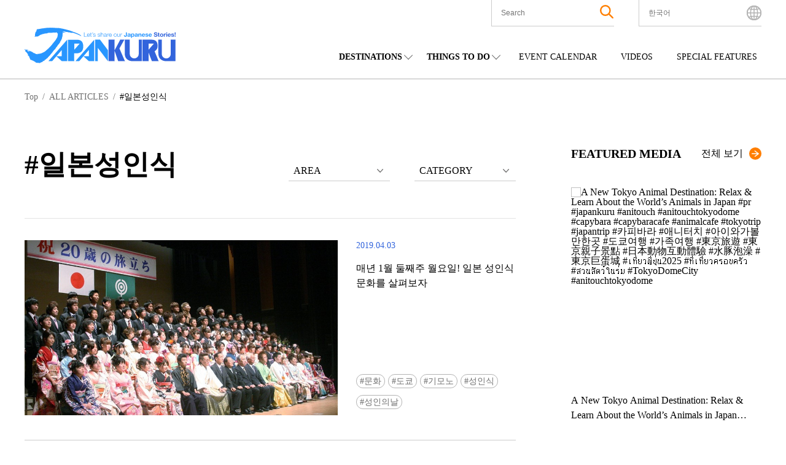

--- FILE ---
content_type: text/html; charset=UTF-8
request_url: https://www.japankuru.com/ko/tag/%EC%9D%BC%EB%B3%B8%EC%84%B1%EC%9D%B8%EC%8B%9D/
body_size: 43591
content:

<!DOCTYPE HTML>
<html lang="ko">
<head>
<meta charset="UTF-8">
<meta http-equiv="X-UA-Compatible" content="IE=edge,chrome=1">
<meta name="viewport" content="width=device-width, initial-scale=1.0">
<link rel="icon" href="https://www.japankuru.com/gld-kanri/data/themes/japankuru/assets/favicon.ico" type="image/vnd.microsoft.icon">

<!-- Tag head -->
<!-- Google Tag Manager -->
<script>(function(w,d,s,l,i){w[l]=w[l]||[];w[l].push({'gtm.start':
new Date().getTime(),event:'gtm.js'});var f=d.getElementsByTagName(s)[0],
j=d.createElement(s),dl=l!='dataLayer'?'&l='+l:'';j.async=true;j.src=
'https://www.googletagmanager.com/gtm.js?id='+i+dl;f.parentNode.insertBefore(j,f);
})(window,document,'script','dataLayer','GTM-PNDM26');</script>
<!-- End Google Tag Manager -->

<!-- Naver Favicon Tag -->
<meta name="naver-site-verification" content="d6dcdeb13cb5f74632e8dbfff6d9838446747a9b" />


<!-- google font -->
<link rel="preconnect" href="https://fonts.googleapis.com">
<link rel="preconnect" href="https://fonts.gstatic.com" crossorigin>
<link href="https://fonts.googleapis.com/css2?family=Noto+Sans+JP:wght@400;600;700&display=swap" rel="stylesheet">


<!-- page information -->
<title>일본성인식 | JAPANKURU - 일본 여행정보 사이트</title>
<meta name="description" content="일본 전국의 관광 명소부터, 여행 계획 작성의 팁 등 다양한 일본 여행 정보들을 확인해보세요 ! 여행을 여행답게 만들어주는 가이드, JAPANKURU">
<!-- OGP -->
<meta property="og:title" content="일본성인식 | JAPANKURU - 일본 여행정보 사이트">
<meta property="og:description" content="일본 전국의 관광 명소부터, 여행 계획 작성의 팁 등 다양한 일본 여행 정보들을 확인해보세요 ! 여행을 여행답게 만들어주는 가이드, JAPANKURU">
<meta property="og:url" content="https://www.japankuru.com/ko/tag/%EC%9D%BC%EB%B3%B8%EC%84%B1%EC%9D%B8%EC%8B%9D/">
<meta property="og:image" content="https://img.japankuru.com/shared/img/ogimg2.jpg">
<meta property="og:site_name" content="JAPANKURU">
<meta property="fb:app_id" content="292258058289974">
<!-- <link rel="canonical" href="https://www.japankuru.com/ko/tag/%EC%9D%BC%EB%B3%B8%EC%84%B1%EC%9D%B8%EC%8B%9D/"> -->
	

<!-- CSS -->

<!-- JavaScript -->
	



<meta name='robots' content='max-image-preview:large' />
	<style>img:is([sizes="auto" i], [sizes^="auto," i]) { contain-intrinsic-size: 3000px 1500px }</style>
	<link rel='dns-prefetch' href='//www.googletagmanager.com' />
<script type="text/javascript" id="wpp-js" src="https://www.japankuru.com/gld-kanri/data/plugins/wordpress-popular-posts/assets/js/wpp.min.js?ver=7.3.6" data-sampling="1" data-sampling-rate="100" data-api-url="https://www.japankuru.com/wp-json/wordpress-popular-posts" data-post-id="0" data-token="8b239d3e49" data-lang="ko" data-debug="0"></script>
<link rel="alternate" type="application/rss+xml" title="JAPANKURU &raquo; 일본성인식 Tag Feed" href="https://www.japankuru.com/ko/tag/%EC%9D%BC%EB%B3%B8%EC%84%B1%EC%9D%B8%EC%8B%9D/feed/" />
<script type="text/javascript">
/* <![CDATA[ */
window._wpemojiSettings = {"baseUrl":"https:\/\/s.w.org\/images\/core\/emoji\/15.0.3\/72x72\/","ext":".png","svgUrl":"https:\/\/s.w.org\/images\/core\/emoji\/15.0.3\/svg\/","svgExt":".svg","source":{"concatemoji":"https:\/\/www.japankuru.com\/gld-kanri\/wp-includes\/js\/wp-emoji-release.min.js?ver=6.7.4"}};
/*! This file is auto-generated */
!function(i,n){var o,s,e;function c(e){try{var t={supportTests:e,timestamp:(new Date).valueOf()};sessionStorage.setItem(o,JSON.stringify(t))}catch(e){}}function p(e,t,n){e.clearRect(0,0,e.canvas.width,e.canvas.height),e.fillText(t,0,0);var t=new Uint32Array(e.getImageData(0,0,e.canvas.width,e.canvas.height).data),r=(e.clearRect(0,0,e.canvas.width,e.canvas.height),e.fillText(n,0,0),new Uint32Array(e.getImageData(0,0,e.canvas.width,e.canvas.height).data));return t.every(function(e,t){return e===r[t]})}function u(e,t,n){switch(t){case"flag":return n(e,"\ud83c\udff3\ufe0f\u200d\u26a7\ufe0f","\ud83c\udff3\ufe0f\u200b\u26a7\ufe0f")?!1:!n(e,"\ud83c\uddfa\ud83c\uddf3","\ud83c\uddfa\u200b\ud83c\uddf3")&&!n(e,"\ud83c\udff4\udb40\udc67\udb40\udc62\udb40\udc65\udb40\udc6e\udb40\udc67\udb40\udc7f","\ud83c\udff4\u200b\udb40\udc67\u200b\udb40\udc62\u200b\udb40\udc65\u200b\udb40\udc6e\u200b\udb40\udc67\u200b\udb40\udc7f");case"emoji":return!n(e,"\ud83d\udc26\u200d\u2b1b","\ud83d\udc26\u200b\u2b1b")}return!1}function f(e,t,n){var r="undefined"!=typeof WorkerGlobalScope&&self instanceof WorkerGlobalScope?new OffscreenCanvas(300,150):i.createElement("canvas"),a=r.getContext("2d",{willReadFrequently:!0}),o=(a.textBaseline="top",a.font="600 32px Arial",{});return e.forEach(function(e){o[e]=t(a,e,n)}),o}function t(e){var t=i.createElement("script");t.src=e,t.defer=!0,i.head.appendChild(t)}"undefined"!=typeof Promise&&(o="wpEmojiSettingsSupports",s=["flag","emoji"],n.supports={everything:!0,everythingExceptFlag:!0},e=new Promise(function(e){i.addEventListener("DOMContentLoaded",e,{once:!0})}),new Promise(function(t){var n=function(){try{var e=JSON.parse(sessionStorage.getItem(o));if("object"==typeof e&&"number"==typeof e.timestamp&&(new Date).valueOf()<e.timestamp+604800&&"object"==typeof e.supportTests)return e.supportTests}catch(e){}return null}();if(!n){if("undefined"!=typeof Worker&&"undefined"!=typeof OffscreenCanvas&&"undefined"!=typeof URL&&URL.createObjectURL&&"undefined"!=typeof Blob)try{var e="postMessage("+f.toString()+"("+[JSON.stringify(s),u.toString(),p.toString()].join(",")+"));",r=new Blob([e],{type:"text/javascript"}),a=new Worker(URL.createObjectURL(r),{name:"wpTestEmojiSupports"});return void(a.onmessage=function(e){c(n=e.data),a.terminate(),t(n)})}catch(e){}c(n=f(s,u,p))}t(n)}).then(function(e){for(var t in e)n.supports[t]=e[t],n.supports.everything=n.supports.everything&&n.supports[t],"flag"!==t&&(n.supports.everythingExceptFlag=n.supports.everythingExceptFlag&&n.supports[t]);n.supports.everythingExceptFlag=n.supports.everythingExceptFlag&&!n.supports.flag,n.DOMReady=!1,n.readyCallback=function(){n.DOMReady=!0}}).then(function(){return e}).then(function(){var e;n.supports.everything||(n.readyCallback(),(e=n.source||{}).concatemoji?t(e.concatemoji):e.wpemoji&&e.twemoji&&(t(e.twemoji),t(e.wpemoji)))}))}((window,document),window._wpemojiSettings);
/* ]]> */
</script>
<link rel='stylesheet' id='sbi_styles-css' href='https://www.japankuru.com/gld-kanri/data/plugins/instagram-feed/css/sbi-styles.min.css?ver=6.10.0' type='text/css' media='all' />
<style id='wp-emoji-styles-inline-css' type='text/css'>

	img.wp-smiley, img.emoji {
		display: inline !important;
		border: none !important;
		box-shadow: none !important;
		height: 1em !important;
		width: 1em !important;
		margin: 0 0.07em !important;
		vertical-align: -0.1em !important;
		background: none !important;
		padding: 0 !important;
	}
</style>
<link rel='stylesheet' id='wp-block-library-css' href='https://www.japankuru.com/gld-kanri/wp-includes/css/dist/block-library/style.min.css?ver=6.7.4' type='text/css' media='all' />
<style id='filebird-block-filebird-gallery-style-inline-css' type='text/css'>
ul.filebird-block-filebird-gallery{margin:auto!important;padding:0!important;width:100%}ul.filebird-block-filebird-gallery.layout-grid{display:grid;grid-gap:20px;align-items:stretch;grid-template-columns:repeat(var(--columns),1fr);justify-items:stretch}ul.filebird-block-filebird-gallery.layout-grid li img{border:1px solid #ccc;box-shadow:2px 2px 6px 0 rgba(0,0,0,.3);height:100%;max-width:100%;-o-object-fit:cover;object-fit:cover;width:100%}ul.filebird-block-filebird-gallery.layout-masonry{-moz-column-count:var(--columns);-moz-column-gap:var(--space);column-gap:var(--space);-moz-column-width:var(--min-width);columns:var(--min-width) var(--columns);display:block;overflow:auto}ul.filebird-block-filebird-gallery.layout-masonry li{margin-bottom:var(--space)}ul.filebird-block-filebird-gallery li{list-style:none}ul.filebird-block-filebird-gallery li figure{height:100%;margin:0;padding:0;position:relative;width:100%}ul.filebird-block-filebird-gallery li figure figcaption{background:linear-gradient(0deg,rgba(0,0,0,.7),rgba(0,0,0,.3) 70%,transparent);bottom:0;box-sizing:border-box;color:#fff;font-size:.8em;margin:0;max-height:100%;overflow:auto;padding:3em .77em .7em;position:absolute;text-align:center;width:100%;z-index:2}ul.filebird-block-filebird-gallery li figure figcaption a{color:inherit}

</style>
<style id='classic-theme-styles-inline-css' type='text/css'>
/*! This file is auto-generated */
.wp-block-button__link{color:#fff;background-color:#32373c;border-radius:9999px;box-shadow:none;text-decoration:none;padding:calc(.667em + 2px) calc(1.333em + 2px);font-size:1.125em}.wp-block-file__button{background:#32373c;color:#fff;text-decoration:none}
</style>
<style id='global-styles-inline-css' type='text/css'>
:root{--wp--preset--aspect-ratio--square: 1;--wp--preset--aspect-ratio--4-3: 4/3;--wp--preset--aspect-ratio--3-4: 3/4;--wp--preset--aspect-ratio--3-2: 3/2;--wp--preset--aspect-ratio--2-3: 2/3;--wp--preset--aspect-ratio--16-9: 16/9;--wp--preset--aspect-ratio--9-16: 9/16;--wp--preset--color--black: #000000;--wp--preset--color--cyan-bluish-gray: #abb8c3;--wp--preset--color--white: #ffffff;--wp--preset--color--pale-pink: #f78da7;--wp--preset--color--vivid-red: #cf2e2e;--wp--preset--color--luminous-vivid-orange: #ff6900;--wp--preset--color--luminous-vivid-amber: #fcb900;--wp--preset--color--light-green-cyan: #7bdcb5;--wp--preset--color--vivid-green-cyan: #00d084;--wp--preset--color--pale-cyan-blue: #8ed1fc;--wp--preset--color--vivid-cyan-blue: #0693e3;--wp--preset--color--vivid-purple: #9b51e0;--wp--preset--gradient--vivid-cyan-blue-to-vivid-purple: linear-gradient(135deg,rgba(6,147,227,1) 0%,rgb(155,81,224) 100%);--wp--preset--gradient--light-green-cyan-to-vivid-green-cyan: linear-gradient(135deg,rgb(122,220,180) 0%,rgb(0,208,130) 100%);--wp--preset--gradient--luminous-vivid-amber-to-luminous-vivid-orange: linear-gradient(135deg,rgba(252,185,0,1) 0%,rgba(255,105,0,1) 100%);--wp--preset--gradient--luminous-vivid-orange-to-vivid-red: linear-gradient(135deg,rgba(255,105,0,1) 0%,rgb(207,46,46) 100%);--wp--preset--gradient--very-light-gray-to-cyan-bluish-gray: linear-gradient(135deg,rgb(238,238,238) 0%,rgb(169,184,195) 100%);--wp--preset--gradient--cool-to-warm-spectrum: linear-gradient(135deg,rgb(74,234,220) 0%,rgb(151,120,209) 20%,rgb(207,42,186) 40%,rgb(238,44,130) 60%,rgb(251,105,98) 80%,rgb(254,248,76) 100%);--wp--preset--gradient--blush-light-purple: linear-gradient(135deg,rgb(255,206,236) 0%,rgb(152,150,240) 100%);--wp--preset--gradient--blush-bordeaux: linear-gradient(135deg,rgb(254,205,165) 0%,rgb(254,45,45) 50%,rgb(107,0,62) 100%);--wp--preset--gradient--luminous-dusk: linear-gradient(135deg,rgb(255,203,112) 0%,rgb(199,81,192) 50%,rgb(65,88,208) 100%);--wp--preset--gradient--pale-ocean: linear-gradient(135deg,rgb(255,245,203) 0%,rgb(182,227,212) 50%,rgb(51,167,181) 100%);--wp--preset--gradient--electric-grass: linear-gradient(135deg,rgb(202,248,128) 0%,rgb(113,206,126) 100%);--wp--preset--gradient--midnight: linear-gradient(135deg,rgb(2,3,129) 0%,rgb(40,116,252) 100%);--wp--preset--font-size--small: 13px;--wp--preset--font-size--medium: 20px;--wp--preset--font-size--large: 36px;--wp--preset--font-size--x-large: 42px;--wp--preset--spacing--20: 0.44rem;--wp--preset--spacing--30: 0.67rem;--wp--preset--spacing--40: 1rem;--wp--preset--spacing--50: 1.5rem;--wp--preset--spacing--60: 2.25rem;--wp--preset--spacing--70: 3.38rem;--wp--preset--spacing--80: 5.06rem;--wp--preset--shadow--natural: 6px 6px 9px rgba(0, 0, 0, 0.2);--wp--preset--shadow--deep: 12px 12px 50px rgba(0, 0, 0, 0.4);--wp--preset--shadow--sharp: 6px 6px 0px rgba(0, 0, 0, 0.2);--wp--preset--shadow--outlined: 6px 6px 0px -3px rgba(255, 255, 255, 1), 6px 6px rgba(0, 0, 0, 1);--wp--preset--shadow--crisp: 6px 6px 0px rgba(0, 0, 0, 1);}:where(.is-layout-flex){gap: 0.5em;}:where(.is-layout-grid){gap: 0.5em;}body .is-layout-flex{display: flex;}.is-layout-flex{flex-wrap: wrap;align-items: center;}.is-layout-flex > :is(*, div){margin: 0;}body .is-layout-grid{display: grid;}.is-layout-grid > :is(*, div){margin: 0;}:where(.wp-block-columns.is-layout-flex){gap: 2em;}:where(.wp-block-columns.is-layout-grid){gap: 2em;}:where(.wp-block-post-template.is-layout-flex){gap: 1.25em;}:where(.wp-block-post-template.is-layout-grid){gap: 1.25em;}.has-black-color{color: var(--wp--preset--color--black) !important;}.has-cyan-bluish-gray-color{color: var(--wp--preset--color--cyan-bluish-gray) !important;}.has-white-color{color: var(--wp--preset--color--white) !important;}.has-pale-pink-color{color: var(--wp--preset--color--pale-pink) !important;}.has-vivid-red-color{color: var(--wp--preset--color--vivid-red) !important;}.has-luminous-vivid-orange-color{color: var(--wp--preset--color--luminous-vivid-orange) !important;}.has-luminous-vivid-amber-color{color: var(--wp--preset--color--luminous-vivid-amber) !important;}.has-light-green-cyan-color{color: var(--wp--preset--color--light-green-cyan) !important;}.has-vivid-green-cyan-color{color: var(--wp--preset--color--vivid-green-cyan) !important;}.has-pale-cyan-blue-color{color: var(--wp--preset--color--pale-cyan-blue) !important;}.has-vivid-cyan-blue-color{color: var(--wp--preset--color--vivid-cyan-blue) !important;}.has-vivid-purple-color{color: var(--wp--preset--color--vivid-purple) !important;}.has-black-background-color{background-color: var(--wp--preset--color--black) !important;}.has-cyan-bluish-gray-background-color{background-color: var(--wp--preset--color--cyan-bluish-gray) !important;}.has-white-background-color{background-color: var(--wp--preset--color--white) !important;}.has-pale-pink-background-color{background-color: var(--wp--preset--color--pale-pink) !important;}.has-vivid-red-background-color{background-color: var(--wp--preset--color--vivid-red) !important;}.has-luminous-vivid-orange-background-color{background-color: var(--wp--preset--color--luminous-vivid-orange) !important;}.has-luminous-vivid-amber-background-color{background-color: var(--wp--preset--color--luminous-vivid-amber) !important;}.has-light-green-cyan-background-color{background-color: var(--wp--preset--color--light-green-cyan) !important;}.has-vivid-green-cyan-background-color{background-color: var(--wp--preset--color--vivid-green-cyan) !important;}.has-pale-cyan-blue-background-color{background-color: var(--wp--preset--color--pale-cyan-blue) !important;}.has-vivid-cyan-blue-background-color{background-color: var(--wp--preset--color--vivid-cyan-blue) !important;}.has-vivid-purple-background-color{background-color: var(--wp--preset--color--vivid-purple) !important;}.has-black-border-color{border-color: var(--wp--preset--color--black) !important;}.has-cyan-bluish-gray-border-color{border-color: var(--wp--preset--color--cyan-bluish-gray) !important;}.has-white-border-color{border-color: var(--wp--preset--color--white) !important;}.has-pale-pink-border-color{border-color: var(--wp--preset--color--pale-pink) !important;}.has-vivid-red-border-color{border-color: var(--wp--preset--color--vivid-red) !important;}.has-luminous-vivid-orange-border-color{border-color: var(--wp--preset--color--luminous-vivid-orange) !important;}.has-luminous-vivid-amber-border-color{border-color: var(--wp--preset--color--luminous-vivid-amber) !important;}.has-light-green-cyan-border-color{border-color: var(--wp--preset--color--light-green-cyan) !important;}.has-vivid-green-cyan-border-color{border-color: var(--wp--preset--color--vivid-green-cyan) !important;}.has-pale-cyan-blue-border-color{border-color: var(--wp--preset--color--pale-cyan-blue) !important;}.has-vivid-cyan-blue-border-color{border-color: var(--wp--preset--color--vivid-cyan-blue) !important;}.has-vivid-purple-border-color{border-color: var(--wp--preset--color--vivid-purple) !important;}.has-vivid-cyan-blue-to-vivid-purple-gradient-background{background: var(--wp--preset--gradient--vivid-cyan-blue-to-vivid-purple) !important;}.has-light-green-cyan-to-vivid-green-cyan-gradient-background{background: var(--wp--preset--gradient--light-green-cyan-to-vivid-green-cyan) !important;}.has-luminous-vivid-amber-to-luminous-vivid-orange-gradient-background{background: var(--wp--preset--gradient--luminous-vivid-amber-to-luminous-vivid-orange) !important;}.has-luminous-vivid-orange-to-vivid-red-gradient-background{background: var(--wp--preset--gradient--luminous-vivid-orange-to-vivid-red) !important;}.has-very-light-gray-to-cyan-bluish-gray-gradient-background{background: var(--wp--preset--gradient--very-light-gray-to-cyan-bluish-gray) !important;}.has-cool-to-warm-spectrum-gradient-background{background: var(--wp--preset--gradient--cool-to-warm-spectrum) !important;}.has-blush-light-purple-gradient-background{background: var(--wp--preset--gradient--blush-light-purple) !important;}.has-blush-bordeaux-gradient-background{background: var(--wp--preset--gradient--blush-bordeaux) !important;}.has-luminous-dusk-gradient-background{background: var(--wp--preset--gradient--luminous-dusk) !important;}.has-pale-ocean-gradient-background{background: var(--wp--preset--gradient--pale-ocean) !important;}.has-electric-grass-gradient-background{background: var(--wp--preset--gradient--electric-grass) !important;}.has-midnight-gradient-background{background: var(--wp--preset--gradient--midnight) !important;}.has-small-font-size{font-size: var(--wp--preset--font-size--small) !important;}.has-medium-font-size{font-size: var(--wp--preset--font-size--medium) !important;}.has-large-font-size{font-size: var(--wp--preset--font-size--large) !important;}.has-x-large-font-size{font-size: var(--wp--preset--font-size--x-large) !important;}
:where(.wp-block-post-template.is-layout-flex){gap: 1.25em;}:where(.wp-block-post-template.is-layout-grid){gap: 1.25em;}
:where(.wp-block-columns.is-layout-flex){gap: 2em;}:where(.wp-block-columns.is-layout-grid){gap: 2em;}
:root :where(.wp-block-pullquote){font-size: 1.5em;line-height: 1.6;}
</style>
<link rel='stylesheet' id='contact-form-7-css' href='https://www.japankuru.com/gld-kanri/data/plugins/contact-form-7/includes/css/styles.css?ver=6.1.4' type='text/css' media='all' />
<link rel='stylesheet' id='cf7msm_styles-css' href='https://www.japankuru.com/gld-kanri/data/plugins/contact-form-7-multi-step-module/resources/cf7msm.css?ver=4.5' type='text/css' media='all' />
<style id='dominant-color-styles-inline-css' type='text/css'>
img[data-dominant-color]:not(.has-transparency) { background-color: var(--dominant-color); }
</style>
<link rel='stylesheet' id='ez-toc-css' href='https://www.japankuru.com/gld-kanri/data/plugins/easy-table-of-contents/assets/css/screen.min.css?ver=2.0.80' type='text/css' media='all' />
<style id='ez-toc-inline-css' type='text/css'>
div#ez-toc-container .ez-toc-title {font-size: 120%;}div#ez-toc-container .ez-toc-title {font-weight: 500;}div#ez-toc-container ul li , div#ez-toc-container ul li a {font-size: 95%;}div#ez-toc-container ul li , div#ez-toc-container ul li a {font-weight: 500;}div#ez-toc-container nav ul ul li {font-size: 90%;}.ez-toc-box-title {font-weight: bold; margin-bottom: 10px; text-align: center; text-transform: uppercase; letter-spacing: 1px; color: #666; padding-bottom: 5px;position:absolute;top:-4%;left:5%;background-color: inherit;transition: top 0.3s ease;}.ez-toc-box-title.toc-closed {top:-25%;}
.ez-toc-container-direction {direction: ltr;}.ez-toc-counter ul{counter-reset: item ;}.ez-toc-counter nav ul li a::before {content: counters(item, '.', decimal) '. ';display: inline-block;counter-increment: item;flex-grow: 0;flex-shrink: 0;margin-right: .2em; float: left; }.ez-toc-widget-direction {direction: ltr;}.ez-toc-widget-container ul{counter-reset: item ;}.ez-toc-widget-container nav ul li a::before {content: counters(item, '.', decimal) '. ';display: inline-block;counter-increment: item;flex-grow: 0;flex-shrink: 0;margin-right: .2em; float: left; }
</style>
<link rel='stylesheet' id='wordpress-popular-posts-css-css' href='https://www.japankuru.com/gld-kanri/data/plugins/wordpress-popular-posts/assets/css/wpp.css?ver=7.3.6' type='text/css' media='all' />
<link rel='stylesheet' id='main-css' href='https://www.japankuru.com/gld-kanri/data/themes/japankuru/assets/main-CGq-B_Hz.css?ver=1' type='text/css' media='all' />
<link rel='stylesheet' id='jquery.lightbox.min.css-css' href='https://www.japankuru.com/gld-kanri/data/plugins/wp-jquery-lightbox/lightboxes/wp-jquery-lightbox/styles/lightbox.min.css?ver=2.3.4' type='text/css' media='all' />
<link rel='stylesheet' id='jqlb-overrides-css' href='https://www.japankuru.com/gld-kanri/data/plugins/wp-jquery-lightbox/lightboxes/wp-jquery-lightbox/styles/overrides.css?ver=2.3.4' type='text/css' media='all' />
<style id='jqlb-overrides-inline-css' type='text/css'>

			#outerImageContainer {
				box-shadow: 0 0 4px 2px rgba(0,0,0,.2);
			}
			#imageContainer{
				padding: 6px;
			}
			#imageDataContainer {
				box-shadow: 0 -4px 0 0 #fff, 0 0 4px 2px rgba(0,0,0,.1);
				z-index: auto;
			}
			#prevArrow,
			#nextArrow{
				background-color: rgba(255,255,255,.7;
				color: #000000;
			}
</style>
<script type="text/javascript" src="https://www.japankuru.com/gld-kanri/wp-includes/js/jquery/jquery.min.js?ver=3.7.1" id="jquery-core-js"></script>
<script type="text/javascript" src="https://www.japankuru.com/gld-kanri/wp-includes/js/jquery/jquery-migrate.min.js?ver=3.4.1" id="jquery-migrate-js"></script>

<!-- Site Kit에서 추가한 Google 태그(gtag.js) 스니펫 -->
<!-- Site Kit에 의해 추가된 Google Analytics 스니펫 -->
<script type="text/javascript" src="https://www.googletagmanager.com/gtag/js?id=GT-NGBJDBD" id="google_gtagjs-js" async></script>
<script type="text/javascript" id="google_gtagjs-js-after">
/* <![CDATA[ */
window.dataLayer = window.dataLayer || [];function gtag(){dataLayer.push(arguments);}
gtag("set","linker",{"domains":["www.japankuru.com"]});
gtag("js", new Date());
gtag("set", "developer_id.dZTNiMT", true);
gtag("config", "GT-NGBJDBD");
/* ]]> */
</script>
<link rel="https://api.w.org/" href="https://www.japankuru.com/wp-json/" /><link rel="alternate" title="JSON" type="application/json" href="https://www.japankuru.com/wp-json/wp/v2/tags/130656" /><link rel="EditURI" type="application/rsd+xml" title="RSD" href="https://www.japankuru.com/gld-kanri/xmlrpc.php?rsd" />
<meta name="generator" content="WordPress 6.7.4" />
<meta name="generator" content="dominant-color-images 1.2.0">
<meta name="generator" content="Site Kit by Google 1.170.0" />            <style id="wpp-loading-animation-styles">@-webkit-keyframes bgslide{from{background-position-x:0}to{background-position-x:-200%}}@keyframes bgslide{from{background-position-x:0}to{background-position-x:-200%}}.wpp-widget-block-placeholder,.wpp-shortcode-placeholder{margin:0 auto;width:60px;height:3px;background:#dd3737;background:linear-gradient(90deg,#dd3737 0%,#571313 10%,#dd3737 100%);background-size:200% auto;border-radius:3px;-webkit-animation:bgslide 1s infinite linear;animation:bgslide 1s infinite linear}</style>
            <meta name="google-site-verification" content="zNVWtj-hLI_8qQtYJzwlUBtQqSCosR5B-y_uebjN6yI"><meta name="google-site-verification" content="nm6y4SmenQPyNs47HvkXvjM9goM6UJbstBsAbVo6ZHE">		<style type="text/css" id="wp-custom-css">
			@media (max-width: 1200px) {
    .mvAreaContentsItem__link--textPart--text {
        font-size: 1.8rem;
    }
}
.mvAreaContentsItem__link--textPart--text>a {
   overflow: hidden;
    display: -webkit-box;
    -webkit-box-orient: vertical;
    -webkit-line-clamp: 6;
}

.eventAllList__img {background-color: transparent;}

.eventListPage {margin: 0 auto;}

@media (max-width: 768px) {
    .eventListPage {
        margin: 100px auto 50px;
    }
}
.yourPostSpace {
	display:none;
}


		</style>
		

</head>

<body class="archive tag tag-130656">
<!-- Tag body -->
<!-- Google Tag Manager (noscript) -->
<noscript><iframe src="https://www.googletagmanager.com/ns.html?id=GTM-PNDM26"
height="0" width="0" style="display:none;visibility:hidden"></iframe></noscript>
<!-- End Google Tag Manager (noscript) -->

  <header class="lHeader">
    <div class="inner">
      <div class="logoArea">
        <h1><a href="https://www.japankuru.com/ko"><img src="https://www.japankuru.com/gld-kanri/data/themes/japankuru/assets/images/logo.svg" alt="japankuru" width="246" height="58" loading="lazy"></a></h1>
      </div>
          <div class="headerContents">
      <div class="headerContents__setting">
        <ul class="headerContents__settingList">
          <li class="headerContents__settingListItem headerContents__settingListItem--searchArea">
            <button class="spSearchShow__btn">
              <span class="searchAreaIcon"><img class="searchAreaIconImg" src="https://www.japankuru.com/gld-kanri/data/themes/japankuru/assets/images/icon/icon_search.svg" alt="search" width="22" height="22" loading="lazy"></span>
            </button>

            <div class="inner">
              <div class="searchBox">
                <div class="searchBox__inner">
                  <form method="get" id="searchform" action="https://www.japankuru.com/ko/">
  <label for="searchWord" class="searchWord__label">The Keyword</label>
  <input type="text" name="s" value="" aria-label="search" id="searchWord" placeholder="Search" class="searchWord__input">
  <button class="searchAreaIcon searchRunBtn" type="submit">
    <img class="searchAreaIconImg" src="https://www.japankuru.com/gld-kanri/data/themes/japankuru/assets/images/icon/icon_search.svg" alt="search" width="22" height="22">
  </button>
</form>
                </div>
              </div>
            </div>

            <div class="searchClose"></div>
          </li>

          <li class="headerContents__settingListItem headerContents__settingListItem--languageArea">
            <div class="languageAreaInner">
              <div class="nowSet">
                <span class="nowSetLanguage">한국어</span>
              </div>
              <ul class="choiceLanguage">
                	<li class="lang-item lang-item-107 lang-item-en no-translation lang-item-first"><a  lang="en" hreflang="en" href="https://www.japankuru.com/en/">English</a></li>
	<li class="lang-item lang-item-189820 lang-item-id no-translation"><a  lang="id-ID" hreflang="id-ID" href="https://www.japankuru.com/id/">Bahasa Indonesia</a></li>
	<li class="lang-item lang-item-297 lang-item-fr no-translation"><a  lang="fr-FR" hreflang="fr-FR" href="https://www.japankuru.com/fr/">Français</a></li>
	<li class="lang-item lang-item-307 lang-item-ko current-lang"><a  lang="ko-KR" hreflang="ko-KR" href="https://www.japankuru.com/ko/tag/%EC%9D%BC%EB%B3%B8%EC%84%B1%EC%9D%B8%EC%8B%9D/">한국어</a></li>
	<li class="lang-item lang-item-312 lang-item-zh no-translation"><a  lang="zh-CN" hreflang="zh-CN" href="https://www.japankuru.com/zh/">中文简体</a></li>
	<li class="lang-item lang-item-327 lang-item-tw no-translation"><a  lang="zh-TW" hreflang="zh-TW" href="https://www.japankuru.com/tw/">中文繁體</a></li>
	<li class="lang-item lang-item-317 lang-item-th no-translation"><a  lang="th" hreflang="th" href="https://www.japankuru.com/th/">ไทย</a></li>
	<li class="lang-item lang-item-322 lang-item-vi no-translation"><a  lang="vi" hreflang="vi" href="https://www.japankuru.com/vi/">Tiếng Việt</a></li>
	<li class="lang-item lang-item-76 lang-item-ja no-translation"><a  lang="ja" hreflang="ja" href="https://www.japankuru.com/ja/">日本語</a></li>
              </ul>
              <div class="languageClose"></div>
            </div>
            <span class="languageAreaIcon"><img class="languageAreaIconImg"  src="https://www.japankuru.com/gld-kanri/data/themes/japankuru/assets/images/icon/icon_earth.svg" alt="language" width="24" height="24" loading="lazy"></span>
          </li>

        </ul>

        <div class="spMenuBtn">
          <span class="spMenuBtn__bar"></span>
          <span class="spMenuBtn__bar"></span>
          <span class="spMenuBtn__bar"></span>
        </div>
      </div>

      <div class="headerContents__navi">
        <nav>
          <ul class="headerContents__naviList">
            <li class="headerContents__naviListItem verDrop">
              <span class="parentMenu">DESTINATIONS</span>
              <div class="childMenuArea">
                <span class="childMenuTitle">REGIONS</span>
                <ul class="childMenuList verJapan">
                <li class="childMenuListItem"><a class="childMenuListItem__link" href="https://www.japankuru.com/ko/map-of-japan/nationwide/">일본 전국</a></li><li class="childMenuListItem"><a class="childMenuListItem__link" href="https://www.japankuru.com/ko/map-of-japan/hokkaido/">홋카이도</a></li><li class="childMenuListItem"><a class="childMenuListItem__link" href="https://www.japankuru.com/ko/map-of-japan/tohoku/">도호쿠(동북)</a></li><li class="childMenuListItem"><a class="childMenuListItem__link" href="https://www.japankuru.com/ko/map-of-japan/kanto/">간토(관동)</a></li><li class="childMenuListItem"><a class="childMenuListItem__link" href="https://www.japankuru.com/ko/map-of-japan/chubu/">주부(중부)</a></li><li class="childMenuListItem"><a class="childMenuListItem__link" href="https://www.japankuru.com/ko/map-of-japan/kansai/">간사이(관서)</a></li><li class="childMenuListItem"><a class="childMenuListItem__link" href="https://www.japankuru.com/ko/map-of-japan/chugoku/">주고쿠</a></li><li class="childMenuListItem"><a class="childMenuListItem__link" href="https://www.japankuru.com/ko/map-of-japan/shikoku/">시코쿠</a></li><li class="childMenuListItem"><a class="childMenuListItem__link" href="https://www.japankuru.com/ko/map-of-japan/kyushu/">규슈</a></li><li class="childMenuListItem"><a class="childMenuListItem__link" href="https://www.japankuru.com/ko/map-of-japan/okinawa/">오키나와</a></li>                </ul>
              </div>
            </li>
            <li class="headerContents__naviListItem verDrop">
              <span class="parentMenu">THINGS TO DO</span>
              <div class="childMenuArea verCategory">
                <span class="childMenuTitle">CATEGORIES</span>
                <ul class="childMenuList">
                                                        <li class="childMenuListItem orderFood"><a class="childMenuListItem__link"  href="https://www.japankuru.com/ko/category/food/">음식</a></li>
                                      <li class="childMenuListItem orderFood"><a class="childMenuListItem__link"  href="https://www.japankuru.com/ko/category/shopping/">쇼핑</a></li>
                                      <li class="childMenuListItem orderFood"><a class="childMenuListItem__link"  href="https://www.japankuru.com/ko/category/accommodation/">숙박</a></li>
                                      <li class="childMenuListItem orderFood"><a class="childMenuListItem__link"  href="https://www.japankuru.com/ko/category/culture/">문화</a></li>
                                      <li class="childMenuListItem orderFood"><a class="childMenuListItem__link"  href="https://www.japankuru.com/ko/category/entertainment/">엔터테인먼트</a></li>
                                      <li class="childMenuListItem orderFood"><a class="childMenuListItem__link"  href="https://www.japankuru.com/ko/category/tour/">관광</a></li>
                                  </ul>
              </div>
            </li>
            <li class="headerContents__naviListItem">
              <a class="headerContents__naviListItemLink" href="https://www.japankuru.com/ko/event-calendar/">
                <span class="headerContents__naviListItemLink--text">
                EVENT CALENDAR                </span>
                <span class="naviArrow">
                  <img class="naviArrow__img" src="https://www.japankuru.com/gld-kanri/data/themes/japankuru/assets/images/icon/icon_arrow2.svg" alt="→" width="12" height="10" loading="lazy">
                </span>
              </a>
            </li>
                                    <li class="headerContents__naviListItem">
              <a class="headerContents__naviListItemLink" href="https://www.japankuru.com/ko/videos/">
                <span class="headerContents__naviListItemLink--text">VIDEOS</span>
                <span class="naviArrow">
                  <img class="naviArrow__img" src="https://www.japankuru.com/gld-kanri/data/themes/japankuru/assets/images/icon/icon_arrow2.svg" alt="→" width="12" height="10" loading="lazy">
                </span>
              </a>
            </li>
                        <li class="headerContents__naviListItem">
              <a class="headerContents__naviListItemLink" href="https://www.japankuru.com/en/se/">
                <span class="headerContents__naviListItemLink--text">SPECIAL FEATURES</span>
                <span class="naviArrow">
                  <img class="naviArrow__img" src="https://www.japankuru.com/gld-kanri/data/themes/japankuru/assets/images/icon/icon_arrow2.svg" alt="→" width="12" height="10" loading="lazy">
                </span>
              </a>
            </li>
                        
          </ul>
        </nav>

        <ul class="spMenuCompanyProfileList">
                                <li class="spMenuCompanyProfileListItem"><a class="spMenuCompanyProfileListItem__link" href="https://www.gldaily.com/services/japankuru/" target="_blank" rel="noopener noreferrer">ABOUT US</a></li>
                      <li class="spMenuCompanyProfileListItem"><a class="spMenuCompanyProfileListItem__link" href="https://www.japankuru.com/en/contact/" target="_blank" rel="noopener noreferrer">CONTACT</a></li>
                      <li class="spMenuCompanyProfileListItem"><a class="spMenuCompanyProfileListItem__link" href="https://www.japankuru.com/ko/privacy-policy/" target="" rel="noopener noreferrer">PRIVACY POLICY</a></li>
                      <li class="spMenuCompanyProfileListItem"><a class="spMenuCompanyProfileListItem__link" href="http://www.gldaily.com/" target="_blank" rel="noopener noreferrer">GLOBAL DAILY CO.LTD.</a></li>
                  </ul>

        <div class="spMenuSnsArea">
          <h2 class="spMenuSnsAreaTitle"><span class="spMenuSnsAreaTitleText">Follow us!</span></h2>
          <ul class="spMenuSnsAreaList">
                        <li class="spMenuSnsAreaListItem">
              <a class="spMenuSnsAreaListItem__link" href="https://www.facebook.com/Japankuru/" target="_blank" rel="noopener noreferrer">
                <img class="spMenuSnsAreaListItem__link--img" src="https://www.japankuru.com/gld-kanri/data/uploads/2024/03/icon_sns_fb.svg" alt="facebook" width="33" height="33" loading="lazy">
              </a>
            </li>
                        <li class="spMenuSnsAreaListItem">
              <a class="spMenuSnsAreaListItem__link" href="https://twitter.com/japankuru" target="_blank" rel="noopener noreferrer">
                <img class="spMenuSnsAreaListItem__link--img" src="https://www.japankuru.com/gld-kanri/data/uploads/2024/03/icon_sns_x.svg" alt="twitter X" width="33" height="33" loading="lazy">
              </a>
            </li>
                        <li class="spMenuSnsAreaListItem">
              <a class="spMenuSnsAreaListItem__link" href="https://www.instagram.com/japankuru/" target="_blank" rel="noopener noreferrer">
                <img class="spMenuSnsAreaListItem__link--img" src="https://www.japankuru.com/gld-kanri/data/uploads/2024/03/icon_sns_insta.svg" alt="instagram" width="33" height="33" loading="lazy">
              </a>
            </li>
                        <li class="spMenuSnsAreaListItem">
              <a class="spMenuSnsAreaListItem__link" href="https://www.weibo.com/japankuru" target="_blank" rel="noopener noreferrer">
                <img class="spMenuSnsAreaListItem__link--img" src="https://www.japankuru.com/gld-kanri/data/uploads/2024/03/icon_sns_weibo.svg" alt="weibo" width="33" height="33" loading="lazy">
              </a>
            </li>
                        <li class="spMenuSnsAreaListItem">
              <a class="spMenuSnsAreaListItem__link" href="https://www.pinterest.jp/japankuru/" target="_blank" rel="noopener noreferrer">
                <img class="spMenuSnsAreaListItem__link--img" src="https://www.japankuru.com/gld-kanri/data/uploads/2024/03/icon_sns_pinterest.svg" alt="Pinterest" width="33" height="33" loading="lazy">
              </a>
            </li>
                        <li class="spMenuSnsAreaListItem">
              <a class="spMenuSnsAreaListItem__link" href="https://cometojapankuru.blogspot.com/" target="_blank" rel="noopener noreferrer">
                <img class="spMenuSnsAreaListItem__link--img" src="https://www.japankuru.com/gld-kanri/data/uploads/2024/03/icon_sns_b.svg" alt="Blogger" width="33" height="33" loading="lazy">
              </a>
            </li>
                        <li class="spMenuSnsAreaListItem">
              <a class="spMenuSnsAreaListItem__link" href="https://blog.naver.com/iamryo" target="_blank" rel="noopener noreferrer">
                <img class="spMenuSnsAreaListItem__link--img" src="https://www.japankuru.com/gld-kanri/data/uploads/2024/03/icon_sns_n.svg" alt="Naver" width="33" height="33" loading="lazy">
              </a>
            </li>
                        <li class="spMenuSnsAreaListItem">
              <a class="spMenuSnsAreaListItem__link" href="https://japankuru.pixnet.net/blog" target="_blank" rel="noopener noreferrer">
                <img class="spMenuSnsAreaListItem__link--img" src="https://www.japankuru.com/gld-kanri/data/uploads/2024/03/icon_sns_pixnet.svg" alt="pixnet" width="33" height="33" loading="lazy">
              </a>
            </li>
                        <li class="spMenuSnsAreaListItem">
              <a class="spMenuSnsAreaListItem__link" href="https://vimeo.com/japankuru" target="_blank" rel="noopener noreferrer">
                <img class="spMenuSnsAreaListItem__link--img" src="https://www.japankuru.com/gld-kanri/data/uploads/2024/03/icon_sns_vimeo.svg" alt="vimeo" width="33" height="33" loading="lazy">
              </a>
            </li>
                        <li class="spMenuSnsAreaListItem">
              <a class="spMenuSnsAreaListItem__link" href="https://www.youtube.com/channel/UCXYxorFmaYudXCVRNm2DZfg" target="_blank" rel="noopener noreferrer">
                <img class="spMenuSnsAreaListItem__link--img" src="https://www.japankuru.com/gld-kanri/data/uploads/2024/03/icon_sns_yt.svg" alt="youtube" width="33" height="33" loading="lazy">
              </a>
            </li>
                      </ul>
        </div>

      </div>

    </div>

    </div>
  </header><!-- /.l-header -->

  <main id="top" class="lMain">
<nav class="breadCrumb" aria-label="Breadcrumb">
  <ul class="breadCrumb__list" itemscope itemtype="https://schema.org/BreadcrumbList">
    <li class="breadCrumb__item" itemprop="itemListElement" itemscope itemtype="https://schema.org/ListItem">
      <a class="breadCrumb__link" href="https://www.japankuru.com/ko" itemprop="item"><span itemprop="name">Top</span></a>/
      <meta itemprop="position" content="1" />
    </li>
    <li class="breadCrumb__item" itemprop="itemListElement" itemscope itemtype="https://schema.org/ListItem">
      <a class="breadCrumb__link" href="https://www.japankuru.com/ko/article-list/"itemprop="item"><span itemprop="name">ALL ARTICLES</span></a>/
      <meta itemprop="position" content="2" />
    </li>
          <li class="breadCrumb__item" itemprop="itemListElement" itemscope itemtype="https://schema.org/ListItem">
        <a class="breadCrumb__link" href="https://www.japankuru.com/ko/culture/e1925/"itemprop="item"><span itemprop="name">#일본성인식</span></a>
        <meta itemprop="position" content="3" />
      </li>
      </ul>
</nav>

<article class="mainContents">

  <div class="latestArea latestArea--verArticleListPage">

    <div class="articleListPage__intro">
              <h2 class="articleListPage__title">#일본성인식</h2>
            
<nav class="articleListPage__menuPart">
  <ul class="articleListPage__list">
    <li class="articleListPage__listItem articleListPage__listItem--area">
      <span class="articleListPage__parent">AREA<span class="articleListPage__iconArrow"></span></span>

      <ul class="articleListPage__childMenu articleListPage__childMenu--area">
                          <li class="articleListPage__childMenuItem ">
            <a class="articleListPage__link" href="https://www.japankuru.com/ko/map-of-japan/nationwide/">일본 전국</a>

            
          </li>
                  <li class="articleListPage__childMenuItem articleListPage__childMenuItem--haveList">
            <a class="articleListPage__link" href="https://www.japankuru.com/ko/map-of-japan/hokkaido/">홋카이도</a>

                          <div class="articleListPage__cityListSwitch">
                <img class="articleListPage__cityListSwitchArrow" src="https://www.japankuru.com/gld-kanri/data/themes/japankuru/assets/images/icon/icon_arrow3_t.svg" alt="↓" width="16" height="9" loading="lazy">
              </div>

              <ul class="articleListPage__cityList">
                                  <li class="articleListPage__cityItem">
                    <a class="articleListPage__cityItemLink" href="https://www.japankuru.com/ko/map-of-japan/hokkaido/niki">니키쵸</a>
                  </li>
                                  <li class="articleListPage__cityItem">
                    <a class="articleListPage__cityItemLink" href="https://www.japankuru.com/ko/map-of-japan/hokkaido/niseko">니세코</a>
                  </li>
                                  <li class="articleListPage__cityItem">
                    <a class="articleListPage__cityItemLink" href="https://www.japankuru.com/ko/map-of-japan/hokkaido/otaru">오타루</a>
                  </li>
                                  <li class="articleListPage__cityItem">
                    <a class="articleListPage__cityItemLink" href="https://www.japankuru.com/ko/map-of-japan/hokkaido/sapporo">삿포로</a>
                  </li>
                              </ul>
            
          </li>
                  <li class="articleListPage__childMenuItem articleListPage__childMenuItem--haveList">
            <a class="articleListPage__link" href="https://www.japankuru.com/ko/map-of-japan/tohoku/">도호쿠(동북)</a>

                          <div class="articleListPage__cityListSwitch">
                <img class="articleListPage__cityListSwitchArrow" src="https://www.japankuru.com/gld-kanri/data/themes/japankuru/assets/images/icon/icon_arrow3_t.svg" alt="↓" width="16" height="9" loading="lazy">
              </div>

              <ul class="articleListPage__cityList">
                                  <li class="articleListPage__cityItem">
                    <a class="articleListPage__cityItemLink" href="https://www.japankuru.com/ko/map-of-japan/tohoku/akita">아키타</a>
                  </li>
                                  <li class="articleListPage__cityItem">
                    <a class="articleListPage__cityItemLink" href="https://www.japankuru.com/ko/map-of-japan/tohoku/yamagata">야마가타</a>
                  </li>
                                  <li class="articleListPage__cityItem">
                    <a class="articleListPage__cityItemLink" href="https://www.japankuru.com/ko/map-of-japan/tohoku/fukushima">후쿠시마</a>
                  </li>
                              </ul>
            
          </li>
                  <li class="articleListPage__childMenuItem articleListPage__childMenuItem--haveList">
            <a class="articleListPage__link" href="https://www.japankuru.com/ko/map-of-japan/kanto/">간토(관동)</a>

                          <div class="articleListPage__cityListSwitch">
                <img class="articleListPage__cityListSwitchArrow" src="https://www.japankuru.com/gld-kanri/data/themes/japankuru/assets/images/icon/icon_arrow3_t.svg" alt="↓" width="16" height="9" loading="lazy">
              </div>

              <ul class="articleListPage__cityList">
                                  <li class="articleListPage__cityItem">
                    <a class="articleListPage__cityItemLink" href="https://www.japankuru.com/ko/map-of-japan/kanto/%e6%a9%ab%e6%bf%b1">橫濱</a>
                  </li>
                                  <li class="articleListPage__cityItem">
                    <a class="articleListPage__cityItemLink" href="https://www.japankuru.com/ko/map-of-japan/kanto/tochigi">도치기</a>
                  </li>
                                  <li class="articleListPage__cityItem">
                    <a class="articleListPage__cityItemLink" href="https://www.japankuru.com/ko/map-of-japan/kanto/tokyo">도쿄</a>
                  </li>
                                  <li class="articleListPage__cityItem">
                    <a class="articleListPage__cityItemLink" href="https://www.japankuru.com/ko/map-of-japan/kanto/gunma">군마</a>
                  </li>
                              </ul>
            
          </li>
                  <li class="articleListPage__childMenuItem articleListPage__childMenuItem--haveList">
            <a class="articleListPage__link" href="https://www.japankuru.com/ko/map-of-japan/chubu/">주부(중부)</a>

                          <div class="articleListPage__cityListSwitch">
                <img class="articleListPage__cityListSwitchArrow" src="https://www.japankuru.com/gld-kanri/data/themes/japankuru/assets/images/icon/icon_arrow3_t.svg" alt="↓" width="16" height="9" loading="lazy">
              </div>

              <ul class="articleListPage__cityList">
                                  <li class="articleListPage__cityItem">
                    <a class="articleListPage__cityItemLink" href="https://www.japankuru.com/ko/map-of-japan/chubu/niigata">니이가타</a>
                  </li>
                                  <li class="articleListPage__cityItem">
                    <a class="articleListPage__cityItemLink" href="https://www.japankuru.com/ko/map-of-japan/chubu/shizuoka">시즈오카</a>
                  </li>
                                  <li class="articleListPage__cityItem">
                    <a class="articleListPage__cityItemLink" href="https://www.japankuru.com/ko/map-of-japan/chubu/nagano">나가노</a>
                  </li>
                                  <li class="articleListPage__cityItem">
                    <a class="articleListPage__cityItemLink" href="https://www.japankuru.com/ko/map-of-japan/chubu/nagoya">나고야</a>
                  </li>
                              </ul>
            
          </li>
                  <li class="articleListPage__childMenuItem articleListPage__childMenuItem--haveList">
            <a class="articleListPage__link" href="https://www.japankuru.com/ko/map-of-japan/kansai/">간사이(관서)</a>

                          <div class="articleListPage__cityListSwitch">
                <img class="articleListPage__cityListSwitchArrow" src="https://www.japankuru.com/gld-kanri/data/themes/japankuru/assets/images/icon/icon_arrow3_t.svg" alt="↓" width="16" height="9" loading="lazy">
              </div>

              <ul class="articleListPage__cityList">
                                  <li class="articleListPage__cityItem">
                    <a class="articleListPage__cityItemLink" href="https://www.japankuru.com/ko/map-of-japan/kansai/osaka">오사카</a>
                  </li>
                                  <li class="articleListPage__cityItem">
                    <a class="articleListPage__cityItemLink" href="https://www.japankuru.com/ko/map-of-japan/kansai/kyoto">교토</a>
                  </li>
                                  <li class="articleListPage__cityItem">
                    <a class="articleListPage__cityItemLink" href="https://www.japankuru.com/ko/map-of-japan/kansai/nara">나라</a>
                  </li>
                              </ul>
            
          </li>
                  <li class="articleListPage__childMenuItem articleListPage__childMenuItem--haveList">
            <a class="articleListPage__link" href="https://www.japankuru.com/ko/map-of-japan/chugoku/">주고쿠</a>

                          <div class="articleListPage__cityListSwitch">
                <img class="articleListPage__cityListSwitchArrow" src="https://www.japankuru.com/gld-kanri/data/themes/japankuru/assets/images/icon/icon_arrow3_t.svg" alt="↓" width="16" height="9" loading="lazy">
              </div>

              <ul class="articleListPage__cityList">
                                  <li class="articleListPage__cityItem">
                    <a class="articleListPage__cityItemLink" href="https://www.japankuru.com/ko/map-of-japan/chugoku/hiroshima">히로시마</a>
                  </li>
                              </ul>
            
          </li>
                  <li class="articleListPage__childMenuItem articleListPage__childMenuItem--haveList">
            <a class="articleListPage__link" href="https://www.japankuru.com/ko/map-of-japan/shikoku/">시코쿠</a>

                          <div class="articleListPage__cityListSwitch">
                <img class="articleListPage__cityListSwitchArrow" src="https://www.japankuru.com/gld-kanri/data/themes/japankuru/assets/images/icon/icon_arrow3_t.svg" alt="↓" width="16" height="9" loading="lazy">
              </div>

              <ul class="articleListPage__cityList">
                                  <li class="articleListPage__cityItem">
                    <a class="articleListPage__cityItemLink" href="https://www.japankuru.com/ko/map-of-japan/shikoku/kagawa">가가와</a>
                  </li>
                              </ul>
            
          </li>
                  <li class="articleListPage__childMenuItem articleListPage__childMenuItem--haveList">
            <a class="articleListPage__link" href="https://www.japankuru.com/ko/map-of-japan/kyushu/">규슈</a>

                          <div class="articleListPage__cityListSwitch">
                <img class="articleListPage__cityListSwitchArrow" src="https://www.japankuru.com/gld-kanri/data/themes/japankuru/assets/images/icon/icon_arrow3_t.svg" alt="↓" width="16" height="9" loading="lazy">
              </div>

              <ul class="articleListPage__cityList">
                                  <li class="articleListPage__cityItem">
                    <a class="articleListPage__cityItemLink" href="https://www.japankuru.com/ko/map-of-japan/kyushu/fukuoka">후쿠오카</a>
                  </li>
                                  <li class="articleListPage__cityItem">
                    <a class="articleListPage__cityItemLink" href="https://www.japankuru.com/ko/map-of-japan/kyushu/kagoshima">가고시마</a>
                  </li>
                              </ul>
            
          </li>
                  <li class="articleListPage__childMenuItem ">
            <a class="articleListPage__link" href="https://www.japankuru.com/ko/map-of-japan/okinawa/">오키나와</a>

            
          </li>
              </ul>
    </li>

    <li class="articleListPage__listItem articleListPage__listItem--category">
      <span class="articleListPage__parent">CATEGORY<span class="articleListPage__iconArrow"></span></span>
      <ul class="articleListPage__childMenu articleListPage__childMenu--category">

                                      <li class="articleListPage__childMenuItem">
            <a class="articleListPage__link" href="https://www.japankuru.com/ko/category/food/">음식</a>
          </li>
                            <li class="articleListPage__childMenuItem">
            <a class="articleListPage__link" href="https://www.japankuru.com/ko/category/shopping/">쇼핑</a>
          </li>
                            <li class="articleListPage__childMenuItem">
            <a class="articleListPage__link" href="https://www.japankuru.com/ko/category/accommodation/">숙박</a>
          </li>
                            <li class="articleListPage__childMenuItem">
            <a class="articleListPage__link" href="https://www.japankuru.com/ko/category/culture/">문화</a>
          </li>
                            <li class="articleListPage__childMenuItem">
            <a class="articleListPage__link" href="https://www.japankuru.com/ko/category/entertainment/">엔터테인먼트</a>
          </li>
                            <li class="articleListPage__childMenuItem">
            <a class="articleListPage__link" href="https://www.japankuru.com/ko/category/tour/">관광</a>
          </li>
              </ul>
    </li>

  </ul>

</nav>    </div>

    <div class="inner latestArea__inner">

              <ul class="latestAreaList">
                      <li class="latestAreaListItem">
  <div class="latestAreaListItem__photoPart">
    <a class="latestAreaListItem__link" href="https://www.japankuru.com/ko/culture/e1925/">
      <figure class="photoPartLink--figure">
                  <img class="photoPartLink--img" src="https://img.japankuru.com/prg_img/thumbnail1/img2019040318054845919100.jpg" alt="" width="500" height="285" loading="lazy">              </figure>
    </a>
  </div>

  <div class="latestAreaListItem__textPart">
    <div class="latestAreaListItem__textPart--status">
      <div class="dayBox">
      <span class="dayBox__day"><time datetime="2019.04.03">2019.04.03</time></span>
  
    </span>
</div>      <p class="textPartContents__text"><a class="latestAreaListItem__link" href="https://www.japankuru.com/ko/culture/e1925/">매년 1월 둘째주 월요일! 일본 성인식 문화를 살펴보자</a></p>
    </div>
    


<ul class="tagMarkList"><li class="tagMarkListItem tagMarkListItem--verCategory"><a href="https://www.japankuru.com/ko/category/culture/" rel="category tag" class="tagMarkListItem__icon tagMarkListItem__icon--verCategory">문화</a></li><li class="tagMarkListItem tagMarkListItem--verArea"><a href="https://www.japankuru.com/ko/map-of-japan/kanto/tokyo/" rel="category tag" class="tagMarkListItem__icon tagMarkListItem__icon--verArea">도쿄</a></li><li class="tagMarkListItem"><a href="https://www.japankuru.com/ko/tag/%EA%B8%B0%EB%AA%A8%EB%85%B8/" class="tagMarkListItem__icon tag-%EA%B8%B0%EB%AA%A8%EB%85%B8">기모노</a></li><li class="tagMarkListItem"><a href="https://www.japankuru.com/ko/tag/%EC%84%B1%EC%9D%B8%EC%8B%9D/" class="tagMarkListItem__icon tag-%EC%84%B1%EC%9D%B8%EC%8B%9D">성인식</a></li><li class="tagMarkListItem"><a href="https://www.japankuru.com/ko/tag/%EC%84%B1%EC%9D%B8%EC%9D%98%EB%82%A0/" class="tagMarkListItem__icon tag-%EC%84%B1%EC%9D%B8%EC%9D%98%EB%82%A0">성인의날</a></li></ul>  </div>
</li>
                  </ul>

        <nav aria-label="pagination" class="simplePagination">
                  </nav>
      
    </div>

  </div>

  
<div class="sideContents">
  <div class="featuredMedia">
  <div class="inner featuredMedia__inner">
    <div class="featuredMediaTop">
      <h2 class="chapterTitle chapterTitle--featuredMedia">FEATURED MEDIA</h2>

      <a class="vieweAll__link" href="https://www.japankuru.com/ko/instagram-feed/">
  전체 보기  <span class="viewAllArrow">
    <img class="arrowStyleWhite__icon" src="https://www.japankuru.com/gld-kanri/data/themes/japankuru/assets/images/icon/icon_arrow2.svg" alt="→" width="12" height="9" loading="lazy">
  </span>
</a>
    </div>
    <div class="featuredMedia__arrowPosition">
      <div class="featuredMediaList">
        <div class="featuredMediaListItem">  <a href="https://www.instagram.com/reel/DMrFheQS-gY/" target="_blank" rel="noopener">    <p class="featuredMediaListItem__figure">      <img class="lightBox-trigger is-video" src="https://scontent-itm1-1.cdninstagram.com/v/t51.71878-15/523941312_1460653601731532_8761683555367590902_n.jpg?stp=dst-jpg_e35_tt6&amp;_nc_cat=104&amp;ccb=7-5&amp;_nc_sid=18de74&amp;efg=eyJlZmdfdGFnIjoiQ0xJUFMuYmVzdF9pbWFnZV91cmxnZW4uQzMifQ%3D%3D&amp;_nc_ohc=vbNaZxXDrNwQ7kNvwG7lfUg&amp;_nc_oc=AdlDAMDEuF6kls_0cBpIKr7FgWo4qOGiJoILRAn1frdbpF2QDQ2UuBMJHSq7zeHDs14&amp;_nc_zt=23&amp;_nc_ht=scontent-itm1-1.cdninstagram.com&amp;edm=AEQ6tj4EAAAA&amp;_nc_gid=uNmH13XjyI-qLOrFCSkoqw&amp;oh=00_AfqSlr75s5QgdoYC0JMHTR8odYxH215vtJGyQttIUJjsjg&amp;oe=6975AD69" data-src="https://scontent-itm1-1.cdninstagram.com/o1/v/t2/f2/m367/AQN11WYCaPa2PrZQs-UsvnCtqlFw7YsM-iCxhOGLBHdBRo_3KsiHDY4RZ2_Vbrj_fu8RpZCrRaDi8pYDF-TF24JtcYZT9d-_ZCwff3w.mp4?_nc_cat=107&amp;_nc_sid=5e9851&amp;_nc_ht=scontent-itm1-1.cdninstagram.com&amp;_nc_ohc=E-1Vs-j8ubIQ7kNvwHONYZN&amp;efg=[base64]%3D&amp;ccb=17-1&amp;_nc_gid=uNmH13XjyI-qLOrFCSkoqw&amp;edm=AEQ6tj4EAAAA&amp;_nc_zt=28&amp;vs=3509723480d17276&amp;_nc_vs=[base64]&amp;oh=00_AfpIezFMIX6cu97uoZH-aVBxoH5rdK9JldTs0CyDH20CEg&amp;oe=6975C5F8" alt="A New Tokyo Animal Destination: Relax &amp; Learn About the World&rsquo;s Animals in Japan
#pr #japankuru #anitouch #anitouchtokyodome #capybara #capybaracafe #animalcafe #tokyotrip #japantrip #카피바라 #애니터치 #아이와가볼만한곳 #도쿄여행 #가족여행 #東京旅遊 #東京親子景點 #日本動物互動體驗 #水豚泡澡 #東京巨蛋城 #เที่ยวญี่ปุ่น2025 #ที่เที่ยวครอบครัว #สวนสัตว์ในร่ม #TokyoDomeCity #anitouchtokyodome">    </p>  </a>  <p class="featuredMediaListItem__text">A New Tokyo Animal Destination: Relax &amp; Learn About the World&rsquo;s Animals in Japan<br />
#pr #japankuru #anitouch #anitouchtokyodome #capybara #capybaracafe #animalcafe #tokyotrip #japantrip #카피바라 #애니터치 #아이와가볼만한곳 #도쿄여행 #가족여행 #東京旅遊 #東京親子景點 #日本動物互動體驗 #水豚泡澡 #東京巨蛋城 #เที่ยวญี่ปุ่น2025 #ที่เที่ยวครอบครัว #สวนสัตว์ในร่ม #TokyoDomeCity #anitouchtokyodome</p></div><div class="featuredMediaListItem">  <a href="https://www.instagram.com/reel/DMz0VxFyl5C/" target="_blank" rel="noopener">    <p class="featuredMediaListItem__figure">      <img class="lightBox-trigger is-video" src="https://scontent-itm1-1.cdninstagram.com/v/t51.71878-15/526444014_1657836851580116_4715205307016684829_n.jpg?stp=dst-jpg_e35_tt6&amp;_nc_cat=108&amp;ccb=7-5&amp;_nc_sid=18de74&amp;efg=eyJlZmdfdGFnIjoiQ0xJUFMuYmVzdF9pbWFnZV91cmxnZW4uQzMifQ%3D%3D&amp;_nc_ohc=0aIiiqlSD8AQ7kNvwHPBENC&amp;_nc_oc=AdmtRhm3MhsNDv-Omg6JCmgyNG4TAgdipK0bb_jDsE-VtgbCRgRdhLV_o9xjytfhyf4&amp;_nc_zt=23&amp;_nc_ht=scontent-itm1-1.cdninstagram.com&amp;edm=AEQ6tj4EAAAA&amp;_nc_gid=uNmH13XjyI-qLOrFCSkoqw&amp;oh=00_AfrpQo64-pBQ6UFW0qRUUVIYI1YFFTkdLtORJ9v_eM1Uaw&amp;oe=69759FEB" data-src="https://scontent-itm1-1.cdninstagram.com/o1/v/t2/f2/m86/AQPN4WahwkilelnigYW7LX6yk4plZD-AZFhSCVGgfGuMrYPVZHcUAd7TPAa98FCem-hsmk3ziHDZ3JmMZcGHnXr1cUwW59DJZE92EMY.mp4?_nc_cat=108&amp;_nc_sid=5e9851&amp;_nc_ht=scontent-itm1-1.cdninstagram.com&amp;_nc_ohc=998g4WGpJhYQ7kNvwF_THjO&amp;efg=[base64]%3D&amp;ccb=17-1&amp;_nc_gid=uNmH13XjyI-qLOrFCSkoqw&amp;edm=AEQ6tj4EAAAA&amp;_nc_zt=28&amp;vs=e6c8f0f7dac02b4b&amp;_nc_vs=[base64]&amp;oh=00_Afo7tE3FrG-VkZUKRjiYgEntdd6SfK9sA5E_XisePripFw&amp;oe=6971B37D" alt="Shohei Ohtani Collab Developed Products &amp; Other Japanese Drugstore Recommendations From Kowa
#pr #japankuru 
#kowa #syncronkowa #japanshopping #preworkout #postworkout #tokyoshopping #japantrip #일본쇼핑 #일본이온음료 #오타니 #오타니쇼헤이 #코와 #興和 #日本必買 #日本旅遊 #運動補充能量 #運動飲品 #ช้อปปิ้งญี่ปุ่น #เครื่องดื่มออกกำลังกาย #นักกีฬา #ผลิตภัณฑ์ญี่ปุ่น #อาหารเสริมญี่ปุ่น">    </p>  </a>  <p class="featuredMediaListItem__text">Shohei Ohtani Collab Developed Products &amp; Other Japanese Drugstore Recommendations From Kowa<br />
#pr #japankuru <br />
#kowa #syncronkowa #japanshopping #preworkout #postworkout #tokyoshopping #japantrip #일본쇼핑 #일본이온음료 #오타니 #오타니쇼헤이 #코와 #興和 #日本必買 #日本旅遊 #運動補充能量 #運動飲品 #ช้อปปิ้งญี่ปุ่น #เครื่องดื่มออกกำลังกาย #นักกีฬา #ผลิตภัณฑ์ญี่ปุ่น #อาหารเสริมญี่ปุ่น</p></div><div class="featuredMediaListItem">  <a href="https://www.instagram.com/reel/DL3gnB6yrdb/" target="_blank" rel="noopener">    <p class="featuredMediaListItem__figure">      <img class="lightBox-trigger is-video" src="https://scontent-itm1-1.cdninstagram.com/v/t51.71878-15/518457172_1266316875219523_2406846452656115877_n.jpg?stp=dst-jpg_e35_tt6&amp;_nc_cat=105&amp;ccb=7-5&amp;_nc_sid=18de74&amp;efg=eyJlZmdfdGFnIjoiQ0xJUFMuYmVzdF9pbWFnZV91cmxnZW4uQzMifQ%3D%3D&amp;_nc_ohc=FdSA_L_ha-UQ7kNvwFGXqrw&amp;_nc_oc=Adn77ZQMWusmrFJ5K8hsqIKR4fOgLyvNB4gbabj_ld1r0i79KOgpbcZXatrRf88AGRY&amp;_nc_zt=23&amp;_nc_ht=scontent-itm1-1.cdninstagram.com&amp;edm=AEQ6tj4EAAAA&amp;_nc_gid=uNmH13XjyI-qLOrFCSkoqw&amp;oh=00_Afra0VDbqXvDV42TfBR4GeJ5K-veHTE2kQg3XZVhzIXePQ&amp;oe=69759F38" data-src="https://scontent-itm1-1.cdninstagram.com/o1/v/t2/f2/m86/AQOpreyD-MurNgr38p5NLt4FE3FkCSKD1k1OzJuaHtihRD7_Xcj-L0yg0H6XXyDuMFjCCRzcydN77sRZdQd4tfm4kaa6245b6FARSn0.mp4?_nc_cat=110&amp;_nc_sid=5e9851&amp;_nc_ht=scontent-itm1-1.cdninstagram.com&amp;_nc_ohc=HLCC8R3WZK0Q7kNvwGc0-5e&amp;efg=[base64]%3D&amp;ccb=17-1&amp;_nc_gid=uNmH13XjyI-qLOrFCSkoqw&amp;edm=AEQ6tj4EAAAA&amp;_nc_zt=28&amp;vs=53944c9a535342e&amp;_nc_vs=[base64]&amp;oh=00_Afo5eRE9oh_AjlHMC5uJEaum3ZNC3tticKR1-QVmIBysng&amp;oe=6971C017" alt="도쿄 근교 당일치기 여행 추천! 작은 에도라 불리는 &lsquo;가와고에&rsquo;
세이부 &lsquo;가와고에 패스(디지털)&rsquo; 하나면 편리하게 이동 + 가성비까지 완벽하게! 필름카메라 감성 가득한 레트로 거리 길거리 먹방부터 귀여움 끝판왕 핫플&amp;포토 스폿까지 총집합!

Looking for day trips from Tokyo? Try Kawagoe, AKA Little Edo!
Use the SEIBU KAWAGOE PASS (Digital) for easy, affordable transportation!

Check out the historic streets of Kawagoe for some great street food and plenty of picturesque retro photo ops.

#pr #japankuru #도쿄근교여행 #가와고에 #가와고에패스 #세이부패스 #기모노체험 #가와고에여행 #도쿄여행코스 #도쿄근교당일치기 #세이부가와고에패스
#tokyotrip #kawagoe #tokyodaytrip #seibukawagoepass #kimono #japantrip">    </p>  </a>  <p class="featuredMediaListItem__text">도쿄 근교 당일치기 여행 추천! 작은 에도라 불리는 &lsquo;가와고에&rsquo;<br />
세이부 &lsquo;가와고에 패스(디지털)&rsquo; 하나면 편리하게 이동 + 가성비까지 완벽하게! 필름카메라 감성 가득한 레트로 거리 길거리 먹방부터 귀여움 끝판왕 핫플&amp;포토 스폿까지 총집합!<br />
<br />
Looking for day trips from Tokyo? Try Kawagoe, AKA Little Edo!<br />
Use the SEIBU KAWAGOE PASS (Digital) for easy, affordable transportation!<br />
<br />
Check out the historic streets of Kawagoe for some great street food and plenty of picturesque retro photo ops.<br />
<br />
#pr #japankuru #도쿄근교여행 #가와고에 #가와고에패스 #세이부패스 #기모노체험 #가와고에여행 #도쿄여행코스 #도쿄근교당일치기 #세이부가와고에패스<br />
#tokyotrip #kawagoe #tokyodaytrip #seibukawagoepass #kimono #japantrip</p></div><div class="featuredMediaListItem">  <a href="https://www.instagram.com/reel/DLhGpGxSmcV/" target="_blank" rel="noopener">    <p class="featuredMediaListItem__figure">      <img class="lightBox-trigger is-video" src="https://scontent-itm1-1.cdninstagram.com/v/t51.71878-15/514915918_1119095693373936_3975149145779914566_n.jpg?stp=dst-jpg_e35_tt6&amp;_nc_cat=103&amp;ccb=7-5&amp;_nc_sid=18de74&amp;efg=eyJlZmdfdGFnIjoiQ0xJUFMuYmVzdF9pbWFnZV91cmxnZW4uQzMifQ%3D%3D&amp;_nc_ohc=pyYI4kLe02sQ7kNvwEpoBAs&amp;_nc_oc=AdmOn4YvA53RNebsYsfFYkjyZdYeGvQN0J-wMGY5XSAULFnXIal79HLQcDdR7nKvPio&amp;_nc_zt=23&amp;_nc_ht=scontent-itm1-1.cdninstagram.com&amp;edm=AEQ6tj4EAAAA&amp;_nc_gid=uNmH13XjyI-qLOrFCSkoqw&amp;oh=00_Afqokq1snkZKWPpGv1SQLY98GnysFSv17WKN912UbDoBRg&amp;oe=6975C357" data-src="https://scontent-itm1-1.cdninstagram.com/o1/v/t2/f2/m367/AQNRsHqF1uPO2CMAU1D70cMBDb0QbC2JCVvwOC0LB-TUz_NYMErXPy5QNOwxF8KX4z1ayB78QowLQ2cnVB3GIDQybq-Ox0_Ul5f_PMQ.mp4?_nc_cat=102&amp;_nc_sid=5e9851&amp;_nc_ht=scontent-itm1-1.cdninstagram.com&amp;_nc_ohc=hf3o1Dn9V-4Q7kNvwFVVBf5&amp;efg=[base64]%3D&amp;ccb=17-1&amp;_nc_gid=uNmH13XjyI-qLOrFCSkoqw&amp;edm=AEQ6tj4EAAAA&amp;_nc_zt=28&amp;vs=22506025a4479b3b&amp;_nc_vs=[base64]&amp;oh=00_AfoRL67Xw0KiG-C9SDubqJ6hyHsKxS1rdt_NOPXArtyVcw&amp;oe=6975B907" alt="Hirakata Park, Osaka: Enjoy the Classic Japanese Theme Park Experience!
#pr #japankuru #hirakatapark #amusementpark #japantrip #osakatrip #familytrip #rollercoaster #retr&ocirc;vibes #枚方公園 #大阪旅遊 #關西私房景點 #日本親子旅行 #日本遊樂園  #木造雲霄飛車 #히라카타파크 #สวนสนุกฮิราคาตะพาร์ค">    </p>  </a>  <p class="featuredMediaListItem__text">Hirakata Park, Osaka: Enjoy the Classic Japanese Theme Park Experience!<br />
#pr #japankuru #hirakatapark #amusementpark #japantrip #osakatrip #familytrip #rollercoaster #retr&ocirc;vibes #枚方公園 #大阪旅遊 #關西私房景點 #日本親子旅行 #日本遊樂園  #木造雲霄飛車 #히라카타파크 #สวนสนุกฮิราคาตะพาร์ค</p></div><div class="featuredMediaListItem">  <a href="https://www.instagram.com/reel/DKyrYxXSK4G/" target="_blank" rel="noopener">    <p class="featuredMediaListItem__figure">      <img class="lightBox-trigger is-video" src="https://scontent-itm1-1.cdninstagram.com/v/t51.75761-15/505144134_18516986851020577_6236248241538736335_n.jpg?stp=dst-jpg_e35_tt6&amp;_nc_cat=111&amp;ccb=7-5&amp;_nc_sid=18de74&amp;efg=eyJlZmdfdGFnIjoiQ0xJUFMuYmVzdF9pbWFnZV91cmxnZW4uQzMifQ%3D%3D&amp;_nc_ohc=MKYFP6XGd9YQ7kNvwHHVdqu&amp;_nc_oc=AdkcbZUiIPmBEMvTv_3p9vMV5-Zwo23-oH64nnF-z44LYZKjIjaQC6QyX9h-A7uvdZY&amp;_nc_zt=23&amp;_nc_ht=scontent-itm1-1.cdninstagram.com&amp;edm=AEQ6tj4EAAAA&amp;_nc_gid=uNmH13XjyI-qLOrFCSkoqw&amp;oh=00_AfogoJjmG9brkEteH19eWz1xXmLzMTk84NQIu0YpVxGMbA&amp;oe=69759E33" data-src="https://scontent-itm1-1.cdninstagram.com/o1/v/t2/f2/m367/AQMQvpVv6zuAoRRy3BqV-Ej58HNlgpg1C4GHhjSIJR6j7hHAA6pyxeRWF156FTwyx1Xzcou8nsC_HfQNQElGEs_-CKuVdNbhvCX5RlU.mp4?_nc_cat=106&amp;_nc_sid=5e9851&amp;_nc_ht=scontent-itm1-1.cdninstagram.com&amp;_nc_ohc=Z0NU4ASOz1wQ7kNvwFV2prO&amp;efg=[base64]%3D&amp;ccb=17-1&amp;vs=6c89e5473b44a84e&amp;_nc_vs=[base64]&amp;_nc_gid=uNmH13XjyI-qLOrFCSkoqw&amp;edm=AEQ6tj4EAAAA&amp;_nc_zt=28&amp;oh=00_AfpAeyy5S4WuO4oi6cda4apnZRkK8aRTERoWfpQ9ArLzLg&amp;oe=6975B563" alt="🍵Love Matcha? Upgrade Your Matcha Experience With Tsujiri! 
・160년 전통 일본 말차 브랜드 츠지리에서 말차 덕후들이 픽한 인기템만 골라봤어요 
・抹茶控的天堂！甜點、餅乾、飲品一次滿足，連伴手禮都幫你列好清單了
・ส่องมัทฉะสุดฮิต พร้อมพาเที่ยวร้านดังในอุจิ เกียวโต

#pr #japankuru #matcha #matchalover #uji #kyoto #japantrip #ujimatcha #matchalatte #matchasweets #tsujiri #말차 #말차덕후 #츠지리 #교토여행 #말차라떼 #辻利抹茶 #抹茶控 #日本抹茶 #宇治 #宇治抹茶 #日本伴手禮 #抹茶拿鐵 #抹茶甜點  #มัทฉะ #ของฝากญี่ปุ่น #ชาเขียวญี่ปุ่น #ซึจิริ #เกียวโต">    </p>  </a>  <p class="featuredMediaListItem__text">🍵Love Matcha? Upgrade Your Matcha Experience With Tsujiri! <br />
・160년 전통 일본 말차 브랜드 츠지리에서 말차 덕후들이 픽한 인기템만 골라봤어요 <br />
・抹茶控的天堂！甜點、餅乾、飲品一次滿足，連伴手禮都幫你列好清單了<br />
・ส่องมัทฉะสุดฮิต พร้อมพาเที่ยวร้านดังในอุจิ เกียวโต<br />
<br />
#pr #japankuru #matcha #matchalover #uji #kyoto #japantrip #ujimatcha #matchalatte #matchasweets #tsujiri #말차 #말차덕후 #츠지리 #교토여행 #말차라떼 #辻利抹茶 #抹茶控 #日本抹茶 #宇治 #宇治抹茶 #日本伴手禮 #抹茶拿鐵 #抹茶甜點  #มัทฉะ #ของฝากญี่ปุ่น #ชาเขียวญี่ปุ่น #ซึจิริ #เกียวโต</p></div><div class="featuredMediaListItem">  <a href="https://www.instagram.com/reel/DKvbApSS9Vd/" target="_blank" rel="noopener">    <p class="featuredMediaListItem__figure">      <img class="lightBox-trigger is-video" src="https://scontent-itm1-1.cdninstagram.com/v/t51.71878-15/504732881_1065610072185529_1676989797935855577_n.jpg?stp=dst-jpg_e35_tt6&amp;_nc_cat=111&amp;ccb=7-5&amp;_nc_sid=18de74&amp;efg=eyJlZmdfdGFnIjoiQ0xJUFMuYmVzdF9pbWFnZV91cmxnZW4uQzMifQ%3D%3D&amp;_nc_ohc=Omn_Hb3iUbYQ7kNvwEqHU_r&amp;_nc_oc=AdlHV3WLj7A7eje0XgO-gyU2seKRZwEqmCA0ivSUuAopz2hh3xuN3enpnxa_lvWy5no&amp;_nc_zt=23&amp;_nc_ht=scontent-itm1-1.cdninstagram.com&amp;edm=AEQ6tj4EAAAA&amp;_nc_gid=uNmH13XjyI-qLOrFCSkoqw&amp;oh=00_Afpwol0n-0xGXgyDJZwOd5i3iUotXCQaExodKoQI5HXZsg&amp;oe=6975BB3D" data-src="https://scontent-itm1-1.cdninstagram.com/o1/v/t2/f2/m367/AQMS1_nVGs53w2j8nx1UD6dhZw1IOMBafVFYJz4rUd_PYPsxihSRb18IuXe7Ltip7NFDT6zSOXWwTke5dXVEDM5Cv4L7n6olxux0Pts.mp4?_nc_cat=111&amp;_nc_sid=5e9851&amp;_nc_ht=scontent-itm1-1.cdninstagram.com&amp;_nc_ohc=9ry6X0RBOkMQ7kNvwE9pt7o&amp;efg=[base64]%3D&amp;ccb=17-1&amp;_nc_gid=uNmH13XjyI-qLOrFCSkoqw&amp;edm=AEQ6tj4EAAAA&amp;_nc_zt=28&amp;vs=de4047a104c9d5d2&amp;_nc_vs=[base64]&amp;oh=00_AfqdDQUqp7oVVmyeThGkb-WQCAguNA145X4sozoKU5l1vg&amp;oe=6975B828" alt="・What Is Nenaito? And How Does This Sleep Care Supplement Work?
・你的睡眠保健品&mdash;&mdash;認識「睡眠茶氨酸錠」
・수면 케어 서플리먼트 &lsquo;네나이토&rsquo;란?
・ผลิตภัณฑ์เสริมอาหารดูแลการนอน &ldquo;Nenaito(ネナイト)&rdquo; คืออะไร?

#pr #japankuru #sleepcare #japanshopping #nenaito #sleepsupplement #asahi #睡眠茶氨酸錠 #睡眠保健 #朝日 #l茶胺酸 #日本藥妝 #日本必買 #일본쇼핑 #수면 #건강하자 #네나이토 #일본영양제 #อาหารเสริมญี่ปุ่น #ช้อปปิ้งญี่ปุ่น #ร้านขายยาญี่ปุ่น #ดูแลตัวเองก่อนนอน #อาซาฮิ">    </p>  </a>  <p class="featuredMediaListItem__text">・What Is Nenaito? And How Does This Sleep Care Supplement Work?<br />
・你的睡眠保健品&mdash;&mdash;認識「睡眠茶氨酸錠」<br />
・수면 케어 서플리먼트 &lsquo;네나이토&rsquo;란?<br />
・ผลิตภัณฑ์เสริมอาหารดูแลการนอน &ldquo;Nenaito(ネナイト)&rdquo; คืออะไร?<br />
<br />
#pr #japankuru #sleepcare #japanshopping #nenaito #sleepsupplement #asahi #睡眠茶氨酸錠 #睡眠保健 #朝日 #l茶胺酸 #日本藥妝 #日本必買 #일본쇼핑 #수면 #건강하자 #네나이토 #일본영양제 #อาหารเสริมญี่ปุ่น #ช้อปปิ้งญี่ปุ่น #ร้านขายยาญี่ปุ่น #ดูแลตัวเองก่อนนอน #อาซาฮิ</p></div><div class="featuredMediaListItem">  <a href="https://www.instagram.com/reel/DKf_x1ZS32v/" target="_blank" rel="noopener">    <p class="featuredMediaListItem__figure">      <img class="lightBox-trigger is-video" src="https://scontent-itm1-1.cdninstagram.com/v/t51.71878-15/503001489_632125229873193_3318486924429892110_n.jpg?stp=dst-jpg_e35_tt6&amp;_nc_cat=110&amp;ccb=7-5&amp;_nc_sid=18de74&amp;efg=eyJlZmdfdGFnIjoiQ0xJUFMuYmVzdF9pbWFnZV91cmxnZW4uQzMifQ%3D%3D&amp;_nc_ohc=pOVhvZSmzi8Q7kNvwEhiq9j&amp;_nc_oc=Adlz5gylR9odPMuAOZ_LbSCQjYKvDMVbZp0j0ZLmfNdD6YwekpRSFnUMMLPk0-SbGXs&amp;_nc_zt=23&amp;_nc_ht=scontent-itm1-1.cdninstagram.com&amp;edm=AEQ6tj4EAAAA&amp;_nc_gid=uNmH13XjyI-qLOrFCSkoqw&amp;oh=00_AfqCHoRXd17n7VXOk_Qfg9tZL3FzEpBWpruE7gjkvpW_nA&amp;oe=6975A46A" data-src="https://scontent-itm1-1.cdninstagram.com/o1/v/t2/f2/m367/AQMx5Js5SKVFd_ts6n9ckw_aZxPc-IUcuOsaeJTFAMIlvNFhd10oi4KOceXu1YHGU7ZKMl7Ca_9Pbo1mio5g8mp6EuTAXDO_0IOtAug.mp4?_nc_cat=101&amp;_nc_sid=5e9851&amp;_nc_ht=scontent-itm1-1.cdninstagram.com&amp;_nc_ohc=ujzfIM4ts0gQ7kNvwFMVsGq&amp;efg=[base64]&amp;ccb=17-1&amp;_nc_gid=uNmH13XjyI-qLOrFCSkoqw&amp;edm=AEQ6tj4EAAAA&amp;_nc_zt=28&amp;vs=52f8234e9aa4801e&amp;_nc_vs=[base64]&amp;oh=00_Afpv2ZTVjqCwIWymytLfmslaLh7oUYzYr8b_l5UUwj62Bw&amp;oe=6975B666" alt="Japanese Drugstore Must-Buys! Essential Items from Hisamitsu&reg; Pharmaceutical 
#PR #japankuru #hisamitsu #salonpas #feitas #hisamitsupharmaceutical #japanshopping #tokyoshopping #traveltips #japanhaul #japantrip #japantravel">    </p>  </a>  <p class="featuredMediaListItem__text">Japanese Drugstore Must-Buys! Essential Items from Hisamitsu&reg; Pharmaceutical <br />
#PR #japankuru #hisamitsu #salonpas #feitas #hisamitsupharmaceutical #japanshopping #tokyoshopping #traveltips #japanhaul #japantrip #japantravel</p></div><div class="featuredMediaListItem">  <a href="https://www.instagram.com/p/DKZVzQovBe3/" target="_blank" rel="noopener">    <p class="featuredMediaListItem__figure">      <img class="lightBox-trigger not-video" src="https://scontent-itm1-1.cdninstagram.com/v/t39.30808-6/500236691_1078059261020589_7911670447692256900_n.jpg?stp=dst-jpg_e35_tt6&amp;_nc_cat=101&amp;ccb=7-5&amp;_nc_sid=18de74&amp;efg=eyJlZmdfdGFnIjoiQ0FST1VTRUxfSVRFTS5iZXN0X2ltYWdlX3VybGdlbi5DMyJ9&amp;_nc_ohc=QRT3uPpc2GAQ7kNvwFoeCIs&amp;_nc_oc=AdlbaaayzgyXR3gea8z1oKxP52leKOQSTqo4wets2X2BDU6JobXvvAm2qOYbCOrvuFI&amp;_nc_zt=23&amp;_nc_ht=scontent-itm1-1.cdninstagram.com&amp;edm=AEQ6tj4EAAAA&amp;_nc_gid=uNmH13XjyI-qLOrFCSkoqw&amp;oh=00_Afqn9x8SO9QQ_vZ2VQJ11O4us_B46vLl5azE5pbNpmeWHg&amp;oe=6975961C" data-src="https://scontent-itm1-1.cdninstagram.com/v/t39.30808-6/500236691_1078059261020589_7911670447692256900_n.jpg?stp=dst-jpg_e35_tt6&amp;_nc_cat=101&amp;ccb=7-5&amp;_nc_sid=18de74&amp;efg=eyJlZmdfdGFnIjoiQ0FST1VTRUxfSVRFTS5iZXN0X2ltYWdlX3VybGdlbi5DMyJ9&amp;_nc_ohc=QRT3uPpc2GAQ7kNvwFoeCIs&amp;_nc_oc=AdlbaaayzgyXR3gea8z1oKxP52leKOQSTqo4wets2X2BDU6JobXvvAm2qOYbCOrvuFI&amp;_nc_zt=23&amp;_nc_ht=scontent-itm1-1.cdninstagram.com&amp;edm=AEQ6tj4EAAAA&amp;_nc_gid=uNmH13XjyI-qLOrFCSkoqw&amp;oh=00_Afqn9x8SO9QQ_vZ2VQJ11O4us_B46vLl5azE5pbNpmeWHg&amp;oe=6975961C" alt="Whether you grew up with Dragon Ball or you just fell in love with Dragon Ball DAIMA, you&#039;ll like the newest JINS collab. Shop this limited-edition Dragon Ball accessory collection to find some of the best Dragon Ball merchandise in Japan!
&gt;&gt; Find out more at Japankuru.com! (link in bio)
#japankuru #dragonball #dragonballdaima #animecollab #japanshopping #jins #japaneseglasses #japantravel #animemerch #pr">    </p>  </a>  <p class="featuredMediaListItem__text">Whether you grew up with Dragon Ball or you just fell in love with Dragon Ball DAIMA, you&#039;ll like the newest JINS collab. Shop this limited-edition Dragon Ball accessory collection to find some of the best Dragon Ball merchandise in Japan!<br />
&gt;&gt; Find out more at Japankuru.com! (link in bio)<br />
#japankuru #dragonball #dragonballdaima #animecollab #japanshopping #jins #japaneseglasses #japantravel #animemerch #pr</p></div><div class="featuredMediaListItem">  <a href="https://www.instagram.com/p/DKJmaaQpumd/" target="_blank" rel="noopener">    <p class="featuredMediaListItem__figure">      <img class="lightBox-trigger not-video" src="https://scontent-itm1-1.cdninstagram.com/v/t39.30808-6/501198928_1076732271153288_4859802140359232816_n.jpg?stp=dst-jpg_e35_tt6&amp;_nc_cat=100&amp;ccb=7-5&amp;_nc_sid=18de74&amp;efg=eyJlZmdfdGFnIjoiQ0FST1VTRUxfSVRFTS5iZXN0X2ltYWdlX3VybGdlbi5DMyJ9&amp;_nc_ohc=vdb0FgPWEKIQ7kNvwFKyb0Z&amp;_nc_oc=Adki17YecKq1NS1TT-e81U4cjdv91xutezKMc3BaKsGG6iN9xJnvvGiM2W2ziwu2BIw&amp;_nc_zt=23&amp;_nc_ht=scontent-itm1-1.cdninstagram.com&amp;edm=AEQ6tj4EAAAA&amp;_nc_gid=uNmH13XjyI-qLOrFCSkoqw&amp;oh=00_AfoI5zNaqjAh-tLIoi0CucadeCOTy8aM6o5tEuJvdaZWnA&amp;oe=697598E3" data-src="https://scontent-itm1-1.cdninstagram.com/v/t39.30808-6/501198928_1076732271153288_4859802140359232816_n.jpg?stp=dst-jpg_e35_tt6&amp;_nc_cat=100&amp;ccb=7-5&amp;_nc_sid=18de74&amp;efg=eyJlZmdfdGFnIjoiQ0FST1VTRUxfSVRFTS5iZXN0X2ltYWdlX3VybGdlbi5DMyJ9&amp;_nc_ohc=vdb0FgPWEKIQ7kNvwFKyb0Z&amp;_nc_oc=Adki17YecKq1NS1TT-e81U4cjdv91xutezKMc3BaKsGG6iN9xJnvvGiM2W2ziwu2BIw&amp;_nc_zt=23&amp;_nc_ht=scontent-itm1-1.cdninstagram.com&amp;edm=AEQ6tj4EAAAA&amp;_nc_gid=uNmH13XjyI-qLOrFCSkoqw&amp;oh=00_AfoI5zNaqjAh-tLIoi0CucadeCOTy8aM6o5tEuJvdaZWnA&amp;oe=697598E3" alt="This month, Japankuru teamed up with @official_korekoko  to invite three influencers (originally from Thailand, China, and Taiwan) on a trip to Yokohama. Check out the article (in Chinese) on Japankuru.com for all of their travel tips and photography hints - and look forward to more cool collaborations coming soon!

【橫濱夜散策 x 教你怎麼拍出網美照 📸✨】
每次來日本玩，是不是都會先找旅日網紅的推薦清單？
這次，我們邀請擁有日本豐富旅遊經驗的🇹🇭泰國、🇨🇳中國、🇹🇼台灣網紅，帶你走進夜晚的橫濱！從玩樂路線到拍照技巧，教你怎麼拍出最美的夜景照。那些熟悉的景點，換個視角說不定會有新發現～快跟他們一起出發吧！

#japankuru #橫濱紅磚倉庫 #汽車道 #中華街 #yokohama #japankuru #橫濱紅磚倉庫 #汽車道 #中華街 #yokohama #yokohamaredbrickwarehouse #yokohamachinatown">    </p>  </a>  <p class="featuredMediaListItem__text">This month, Japankuru teamed up with @official_korekoko  to invite three influencers (originally from Thailand, China, and Taiwan) on a trip to Yokohama. Check out the article (in Chinese) on Japankuru.com for all of their travel tips and photography hints - and look forward to more cool collaborations coming soon!<br />
<br />
【橫濱夜散策 x 教你怎麼拍出網美照 📸✨】<br />
每次來日本玩，是不是都會先找旅日網紅的推薦清單？<br />
這次，我們邀請擁有日本豐富旅遊經驗的🇹🇭泰國、🇨🇳中國、🇹🇼台灣網紅，帶你走進夜晚的橫濱！從玩樂路線到拍照技巧，教你怎麼拍出最美的夜景照。那些熟悉的景點，換個視角說不定會有新發現～快跟他們一起出發吧！<br />
<br />
#japankuru #橫濱紅磚倉庫 #汽車道 #中華街 #yokohama #japankuru #橫濱紅磚倉庫 #汽車道 #中華街 #yokohama #yokohamaredbrickwarehouse #yokohamachinatown</p></div><div class="featuredMediaListItem">  <a href="https://www.instagram.com/p/DKOA2nSppGu/" target="_blank" rel="noopener">    <p class="featuredMediaListItem__figure">      <img class="lightBox-trigger not-video" src="https://scontent-itm1-1.cdninstagram.com/v/t39.30808-6/501458826_1077995617693620_8811566040309151810_n.jpg?stp=dst-jpg_e35_tt6&amp;_nc_cat=101&amp;ccb=7-5&amp;_nc_sid=18de74&amp;efg=eyJlZmdfdGFnIjoiRkVFRC5iZXN0X2ltYWdlX3VybGdlbi5DMyJ9&amp;_nc_ohc=fWjXKrn9Q48Q7kNvwEZ_m5P&amp;_nc_oc=AdnVQRuJjL-Q5lOe8Fvuk3c8pmeUgz8zs5p-FZfrv-wj1oLk2jBWcYkjK3EfjyufZG8&amp;_nc_zt=23&amp;_nc_ht=scontent-itm1-1.cdninstagram.com&amp;edm=AEQ6tj4EAAAA&amp;_nc_gid=uNmH13XjyI-qLOrFCSkoqw&amp;oh=00_Afqu_BJqCya5o_LMTWgLzwcAzYxLct7aRx_SbefTlyio7w&amp;oe=6975A92A" data-src="https://scontent-itm1-1.cdninstagram.com/v/t39.30808-6/501458826_1077995617693620_8811566040309151810_n.jpg?stp=dst-jpg_e35_tt6&amp;_nc_cat=101&amp;ccb=7-5&amp;_nc_sid=18de74&amp;efg=eyJlZmdfdGFnIjoiRkVFRC5iZXN0X2ltYWdlX3VybGdlbi5DMyJ9&amp;_nc_ohc=fWjXKrn9Q48Q7kNvwEZ_m5P&amp;_nc_oc=AdnVQRuJjL-Q5lOe8Fvuk3c8pmeUgz8zs5p-FZfrv-wj1oLk2jBWcYkjK3EfjyufZG8&amp;_nc_zt=23&amp;_nc_ht=scontent-itm1-1.cdninstagram.com&amp;edm=AEQ6tj4EAAAA&amp;_nc_gid=uNmH13XjyI-qLOrFCSkoqw&amp;oh=00_Afqu_BJqCya5o_LMTWgLzwcAzYxLct7aRx_SbefTlyio7w&amp;oe=6975A92A" alt="If you&rsquo;re a fan of Vivienne Westwood&#039;s Japanese designs, and you&rsquo;re looking forward to shopping in Harajuku this summer, we&rsquo;ve got important news for you. Vivienne Westwood RED LABEL Laforet Harajuku is now closed for renovations - but the grand reopening is scheduled for July!
&gt;&gt; Find out more at Japankuru.com! (link in bio)
#japankuru #viviennewestwood #harajuku #omotesando #viviennewestwoodredlabel #viviennewestwoodjapan #비비안웨스트우드 #오모테산도 #하라주쿠 #日本購物 #薇薇安魏斯伍德 #日本時尚 #原宿 #表參道 #japantrip #japanshopping #pr">    </p>  </a>  <p class="featuredMediaListItem__text">If you&rsquo;re a fan of Vivienne Westwood&#039;s Japanese designs, and you&rsquo;re looking forward to shopping in Harajuku this summer, we&rsquo;ve got important news for you. Vivienne Westwood RED LABEL Laforet Harajuku is now closed for renovations - but the grand reopening is scheduled for July!<br />
&gt;&gt; Find out more at Japankuru.com! (link in bio)<br />
#japankuru #viviennewestwood #harajuku #omotesando #viviennewestwoodredlabel #viviennewestwoodjapan #비비안웨스트우드 #오모테산도 #하라주쿠 #日本購物 #薇薇安魏斯伍德 #日本時尚 #原宿 #表參道 #japantrip #japanshopping #pr</p></div><div class="featuredMediaListItem">  <a href="https://www.instagram.com/p/DKPJp-tM7rw/" target="_blank" rel="noopener">    <p class="featuredMediaListItem__figure">      <img class="lightBox-trigger not-video" src="https://scontent-itm1-1.cdninstagram.com/v/t39.30808-6/501426192_1078061884353660_5274768564442302051_n.jpg?stp=dst-jpg_e35_tt6&amp;_nc_cat=109&amp;ccb=7-5&amp;_nc_sid=18de74&amp;efg=eyJlZmdfdGFnIjoiQ0FST1VTRUxfSVRFTS5iZXN0X2ltYWdlX3VybGdlbi5DMyJ9&amp;_nc_ohc=zBXc-xIKy64Q7kNvwEyFd8A&amp;_nc_oc=AdnfrWr25OY-ymus3yokv9Gnm848mDcZgh-BqgnL0W1oVV4w5y31r34c5JMg-W9wZho&amp;_nc_zt=23&amp;_nc_ht=scontent-itm1-1.cdninstagram.com&amp;edm=AEQ6tj4EAAAA&amp;_nc_gid=uNmH13XjyI-qLOrFCSkoqw&amp;oh=00_AfpyLTxqRFsuXqZ8HeamMGiY4JAhI0eR2v8hDwdZgbHIAg&amp;oe=6975A920" data-src="https://scontent-itm1-1.cdninstagram.com/v/t39.30808-6/501426192_1078061884353660_5274768564442302051_n.jpg?stp=dst-jpg_e35_tt6&amp;_nc_cat=109&amp;ccb=7-5&amp;_nc_sid=18de74&amp;efg=eyJlZmdfdGFnIjoiQ0FST1VTRUxfSVRFTS5iZXN0X2ltYWdlX3VybGdlbi5DMyJ9&amp;_nc_ohc=zBXc-xIKy64Q7kNvwEyFd8A&amp;_nc_oc=AdnfrWr25OY-ymus3yokv9Gnm848mDcZgh-BqgnL0W1oVV4w5y31r34c5JMg-W9wZho&amp;_nc_zt=23&amp;_nc_ht=scontent-itm1-1.cdninstagram.com&amp;edm=AEQ6tj4EAAAA&amp;_nc_gid=uNmH13XjyI-qLOrFCSkoqw&amp;oh=00_AfpyLTxqRFsuXqZ8HeamMGiY4JAhI0eR2v8hDwdZgbHIAg&amp;oe=6975A920" alt="Ready to see TeamLab in Kyoto!? At TeamLab Biovortex Kyoto, the collective is taking their acclaimed immersive art and bringing it to Japan&#039;s ancient capital. We can&#039;t wait to see it for ourselves this autumn!
&gt;&gt; Find out more at Japankuru.com! (link in bio)
#japankuru #teamlab #teamlabbiovortex #kyoto #kyototrip #japantravel #artnews 
Photos courtesy of teamLab, Exhibition view of teamLab Biovortex Kyoto, 2025, Kyoto &reg; teamLab, courtesy Pace Gallery">    </p>  </a>  <p class="featuredMediaListItem__text">Ready to see TeamLab in Kyoto!? At TeamLab Biovortex Kyoto, the collective is taking their acclaimed immersive art and bringing it to Japan&#039;s ancient capital. We can&#039;t wait to see it for ourselves this autumn!<br />
&gt;&gt; Find out more at Japankuru.com! (link in bio)<br />
#japankuru #teamlab #teamlabbiovortex #kyoto #kyototrip #japantravel #artnews <br />
Photos courtesy of teamLab, Exhibition view of teamLab Biovortex Kyoto, 2025, Kyoto &reg; teamLab, courtesy Pace Gallery</p></div><div class="featuredMediaListItem">  <a href="https://www.instagram.com/reel/C86XgfPvI_o/" target="_blank" rel="noopener">    <p class="featuredMediaListItem__figure">      <img class="lightBox-trigger is-video" src="https://scontent-itm1-1.cdninstagram.com/v/t51.71878-15/503004016_490396960830224_2215889085915459553_n.jpg?stp=dst-jpg_e35_tt6&amp;_nc_cat=110&amp;ccb=7-5&amp;_nc_sid=18de74&amp;efg=eyJlZmdfdGFnIjoiQ0xJUFMuYmVzdF9pbWFnZV91cmxnZW4uQzMifQ%3D%3D&amp;_nc_ohc=NBdzquIvZisQ7kNvwHFxur4&amp;_nc_oc=Adm8SjePbrKnV7WxDfjOYX4QL7sA3QrGHuaFcvJhIfXhsiK9KaJIbtXXMW0jlxaEK4w&amp;_nc_zt=23&amp;_nc_ht=scontent-itm1-1.cdninstagram.com&amp;edm=AEQ6tj4EAAAA&amp;_nc_gid=uNmH13XjyI-qLOrFCSkoqw&amp;oh=00_AfpK8wgGwuBfhLQUPpjkSEMRSR9VcjTdXwdrVLvZMQN_ew&amp;oe=6975AF27" data-src="https://scontent-itm1-1.cdninstagram.com/o1/v/t2/f2/m86/AQMu4FmRY4RqFAywGcA6PYnLUxqjMpes_T5JhvdTfT4zRW_MRuDrxLWgRckCHRZLR7alWbtHl5ObU2Ar1iQg8NI-.mp4?_nc_cat=108&amp;_nc_sid=5e9851&amp;_nc_ht=scontent-itm1-1.cdninstagram.com&amp;_nc_ohc=ZFk5xIwuviUQ7kNvwG8cSVh&amp;efg=[base64]%3D&amp;ccb=17-1&amp;_nc_gid=uNmH13XjyI-qLOrFCSkoqw&amp;edm=AEQ6tj4EAAAA&amp;_nc_zt=28&amp;vs=89d6eccd978f41a1&amp;_nc_vs=[base64]&amp;oh=00_AfpjKd8DNsXA52_kKWj3HhjUjQJbDSbnsGESo_A89D8K0A&amp;oe=6971AAEE" alt="Japanese Makeup Shopping &bull; A Trip to Kamakura &amp; Enoshima With Canmake&rsquo;s Cool-Toned Summer Makeup
#pr #canmake #enoshima #enoden #에노시마 #캔메이크 #japanesemakeup #japanesecosmetics">    </p>  </a>  <p class="featuredMediaListItem__text">Japanese Makeup Shopping &bull; A Trip to Kamakura &amp; Enoshima With Canmake&rsquo;s Cool-Toned Summer Makeup<br />
#pr #canmake #enoshima #enoden #에노시마 #캔메이크 #japanesemakeup #japanesecosmetics</p></div><div class="featuredMediaListItem">  <a href="https://www.instagram.com/p/C8eOwRAprv3/" target="_blank" rel="noopener">    <p class="featuredMediaListItem__figure">      <img class="lightBox-trigger not-video" src="https://scontent-itm1-1.cdninstagram.com/v/t39.30808-6/481474038_1015287737297742_2401038460122215029_n.jpg?stp=dst-jpg_e35_tt6&amp;_nc_cat=110&amp;ccb=7-5&amp;_nc_sid=18de74&amp;efg=eyJlZmdfdGFnIjoiQ0FST1VTRUxfSVRFTS5iZXN0X2ltYWdlX3VybGdlbi5DMyJ9&amp;_nc_ohc=UoWsRrx73EcQ7kNvwH7gxBX&amp;_nc_oc=AdkR_X1mtc-RkZ99uc6ep7XgeiRlLFwmy8ul5i29ayESACmvcgytAHmryaCP3mUDWQA&amp;_nc_zt=23&amp;_nc_ht=scontent-itm1-1.cdninstagram.com&amp;edm=AEQ6tj4EAAAA&amp;_nc_gid=uNmH13XjyI-qLOrFCSkoqw&amp;oh=00_AfrItQoXBN75HW5uyuVoUuK3yaZ9HMWc8pnYpOHKJUQqbw&amp;oe=6975BDBA" data-src="https://scontent-itm1-1.cdninstagram.com/v/t39.30808-6/481474038_1015287737297742_2401038460122215029_n.jpg?stp=dst-jpg_e35_tt6&amp;_nc_cat=110&amp;ccb=7-5&amp;_nc_sid=18de74&amp;efg=eyJlZmdfdGFnIjoiQ0FST1VTRUxfSVRFTS5iZXN0X2ltYWdlX3VybGdlbi5DMyJ9&amp;_nc_ohc=UoWsRrx73EcQ7kNvwH7gxBX&amp;_nc_oc=AdkR_X1mtc-RkZ99uc6ep7XgeiRlLFwmy8ul5i29ayESACmvcgytAHmryaCP3mUDWQA&amp;_nc_zt=23&amp;_nc_ht=scontent-itm1-1.cdninstagram.com&amp;edm=AEQ6tj4EAAAA&amp;_nc_gid=uNmH13XjyI-qLOrFCSkoqw&amp;oh=00_AfrItQoXBN75HW5uyuVoUuK3yaZ9HMWc8pnYpOHKJUQqbw&amp;oe=6975BDBA" alt="⚔️The Robot Restaurant is gone, but the Samurai Restaurant is here to take its place. Check it out, and don&#039;t forget your coupon!
🍣신주쿠의 명소 로봇 레스토랑이 사무라이 레스토랑으로 부활! 절찬 쿠폰 발급중
💃18歲以上才能入場的歌舞秀，和你想的不一樣！拿好優惠券去看看～
#tokyo #shinjuku #samurairestaurant #robotrestaurant #tokyotrip #도쿄여행 #신주쿠 #사무라이레스토랑 #이색체험 #할인이벤트 #歌舞伎町 #東京景點 #武士餐廳 #日本表演 #日本文化體驗 #japankuru #japantrip #japantravel #japanlovers #japan_of_insta">    </p>  </a>  <p class="featuredMediaListItem__text">⚔️The Robot Restaurant is gone, but the Samurai Restaurant is here to take its place. Check it out, and don&#039;t forget your coupon!<br />
🍣신주쿠의 명소 로봇 레스토랑이 사무라이 레스토랑으로 부활! 절찬 쿠폰 발급중<br />
💃18歲以上才能入場的歌舞秀，和你想的不一樣！拿好優惠券去看看～<br />
#tokyo #shinjuku #samurairestaurant #robotrestaurant #tokyotrip #도쿄여행 #신주쿠 #사무라이레스토랑 #이색체험 #할인이벤트 #歌舞伎町 #東京景點 #武士餐廳 #日本表演 #日本文化體驗 #japankuru #japantrip #japantravel #japanlovers #japan_of_insta</p></div><div class="featuredMediaListItem">  <a href="https://www.instagram.com/p/C8B9XhvPfuM/" target="_blank" rel="noopener">    <p class="featuredMediaListItem__figure">      <img class="lightBox-trigger not-video" src="https://scontent-itm1-1.cdninstagram.com/v/t39.30808-6/448014290_833189525507565_4808127449469128790_n.jpg?stp=dst-jpg_e35_tt6&amp;_nc_cat=100&amp;ccb=7-5&amp;_nc_sid=18de74&amp;efg=eyJlZmdfdGFnIjoiQ0FST1VTRUxfSVRFTS5iZXN0X2ltYWdlX3VybGdlbi5DMyJ9&amp;_nc_ohc=TXKpJvjtps0Q7kNvwHFQ4D3&amp;_nc_oc=AdljL_nig_2V6l2I3PSit-UtTVRli6lHNuxlTl8tu0dsIiLs7Lj8Sgyp1MQ7LCKNCYo&amp;_nc_zt=23&amp;_nc_ht=scontent-itm1-1.cdninstagram.com&amp;edm=AEQ6tj4EAAAA&amp;_nc_gid=uNmH13XjyI-qLOrFCSkoqw&amp;oh=00_Afq6SVtN-AGn0HKsvD5wiKfB7Gm3bnyOog2wcSxXD4NJQw&amp;oe=6975A876" data-src="https://scontent-itm1-1.cdninstagram.com/v/t39.30808-6/448014290_833189525507565_4808127449469128790_n.jpg?stp=dst-jpg_e35_tt6&amp;_nc_cat=100&amp;ccb=7-5&amp;_nc_sid=18de74&amp;efg=eyJlZmdfdGFnIjoiQ0FST1VTRUxfSVRFTS5iZXN0X2ltYWdlX3VybGdlbi5DMyJ9&amp;_nc_ohc=TXKpJvjtps0Q7kNvwHFQ4D3&amp;_nc_oc=AdljL_nig_2V6l2I3PSit-UtTVRli6lHNuxlTl8tu0dsIiLs7Lj8Sgyp1MQ7LCKNCYo&amp;_nc_zt=23&amp;_nc_ht=scontent-itm1-1.cdninstagram.com&amp;edm=AEQ6tj4EAAAA&amp;_nc_gid=uNmH13XjyI-qLOrFCSkoqw&amp;oh=00_Afq6SVtN-AGn0HKsvD5wiKfB7Gm3bnyOog2wcSxXD4NJQw&amp;oe=6975A876" alt="Japanese appliance &amp; electronics shopping with our KOJIMA x BicCamera coupon!
用JAPANKURU的KOJIMA x BicCamera優惠券買這些正好❤️
코지마 x 빅 카메라 쿠폰으로 일본 가전 제품 쇼핑하기

#pr #japankuru #japanshopping #kojima #biccamera #japaneseskincare #yaman #dji #osmopocket3 #skincaredevice #日本購物 #美容儀 #相機 #雅萌 #日本家電 #일본여행 #면세 #여행꿀팁 #일본쇼핑리스트 #쿠폰 #일본쇼핑 #일본브랜드 #할인 #코지마 #빅카메라 #japankurucoupon">    </p>  </a>  <p class="featuredMediaListItem__text">Japanese appliance &amp; electronics shopping with our KOJIMA x BicCamera coupon!<br />
用JAPANKURU的KOJIMA x BicCamera優惠券買這些正好❤️<br />
코지마 x 빅 카메라 쿠폰으로 일본 가전 제품 쇼핑하기<br />
<br />
#pr #japankuru #japanshopping #kojima #biccamera #japaneseskincare #yaman #dji #osmopocket3 #skincaredevice #日本購物 #美容儀 #相機 #雅萌 #日本家電 #일본여행 #면세 #여행꿀팁 #일본쇼핑리스트 #쿠폰 #일본쇼핑 #일본브랜드 #할인 #코지마 #빅카메라 #japankurucoupon</p></div>      </div>
      <div class="lightBox" id="lightBox" style="display: none;">
        <div class="lightBox__inner">
          <span class="close-btn lightBox__closeBtn" id="close-btn">&times;</span>
          <img class="lightBox__img" src="" alt="" width="1080" height="1920" loading="lazy">
          <video class="lightBox__video" src="" controls muted autoplay playsinline preload="metadata" controlslist="nodownload" oncontextmenu="return false;" onmousedown="return false;"><track src=""></track></video>
        </div>
      </div>
      <script>
        document.addEventListener('DOMContentLoaded', function () {
            const lightbox = document.getElementById('lightBox');
            const lightboxVideo = lightbox.querySelector('video');
            const lightboxImg = lightbox.querySelector('img');
            const closeBtn = document.getElementById('close-btn');
            const triggersVideo = document.querySelectorAll('.lightBox-trigger.is-video');
            const triggersImg = document.querySelectorAll('.lightBox-trigger.not-video');

            triggersVideo.forEach(trigger => {
                trigger.addEventListener('click', function () {
                    const imgSrc = this.getAttribute('data-src');
                    lightboxVideo.setAttribute('src', imgSrc);
                    lightbox.style.display = 'flex';
                    lightboxImg.style.display = 'none';
                    lightboxVideo.style.display = 'block';
                });
            });

            triggersImg.forEach(trigger => {
                trigger.addEventListener('click', function () {
                    const imgSrc = this.getAttribute('data-src');
                    lightboxImg.setAttribute('src', imgSrc);
                    lightbox.style.display = 'flex';
                    lightboxVideo.style.display = 'none';
                    lightboxImg.style.display = 'block';
                });
            });

            closeBtn.addEventListener('click', function () {
                lightbox.style.display = 'none';
            });
        });
      </script>
      <div class="featuredMedia__arrowPosition--slideNumber">
        <span class="featuredMedia__arrowPosition--nowNumber"></span>|<span class="featuredMedia__arrowPosition--maxNumber"></span>
      </div>
    </div>
  </div>
</div>
  <div class="mapOfJapan mapOfJapan--spVersion">
    <h2 class="chapterTitle chapterTitle__mapOfJapan">
일본 전국 지도</h2>

<div class="inner mapOfJapan__inner">
  <div class="mapPart">
    <h3 class="mapPart__title">SEARCH BY REGION
      <img class="mapPart__titleIcon" src="https://www.japankuru.com/gld-kanri/data/themes/japankuru/assets/images/icon/icon_arrow_long.svg" alt="→" width="324" height="28" loading="lazy">
    </h3>

    <div class="japanMap" aria-hidden="true">

      <!-- Generator: Adobe Illustrator 28.0.0, SVG Export Plug-In . SVG Version: 6.00 Build 0)  -->
      <svg viewBox="0 0 481.41 453.1">
        <g class="japanMap__group japanMap__group--okinawa" role="button" aria-label="Okinawa" data-index="8">
          <path class="japanMap__map" d="m183.41,226.44h-38.88c-.55,0-1-.45-1-1s.45-1,1-1h38.44l34.54-36.86c.38-.4,1.01-.42,1.41-.05.4.38.42,1.01.05,1.41l-34.84,37.17c-.19.2-.45.32-.73.32Z"/>
          <path class="japanMap__map" d="m181.18,183.22h-8.75v5.26h-10.7v10.06h-2.54v7.08h4.38v-4.96l6.91-5.99,5.11-4.36h5.59v-7.08Z"/>

          
          
          
          
          
          
            <path class="japanMap__textShadow japanMap__textShadow--koOkinawa" d="m135.94,183.03h-.36v-3.6c0-.83-.67-1.5-1.5-1.5h-1.44c-.83,0-1.5.67-1.5,1.5v.29c-.84-.64-1.92-1.01-3.14-1.01-2.64,0-4.65,1.76-4.85,4.15-.02,0-.05,0-.07,0h-.42v-3.43c0-.83-.67-1.5-1.5-1.5h-1.44c-.83,0-1.5.67-1.5,1.5v6.31c-1.11.22-2.26.36-3.47.43v-5.51c0-.83-.67-1.5-1.5-1.5h-1.44c-.62,0-1.15.37-1.38.91v-.64c0-.83-.67-1.5-1.5-1.5h-1.44c-.81,0-1.47.64-1.5,1.44-.21-.12-.46-.18-.71-.18h-5.88c-.83,0-1.5.67-1.5,1.5v1.18c0,.33.11.63.29.88-.23.1-.44.25-.6.45-.04.05-.07.11-.11.17-.11-2.77-2.6-4.69-6.14-4.69s-6.15,2.01-6.15,4.89c0,1.92,1.14,3.47,2.99,4.29h-2.55c-.83,0-1.5.67-1.5,1.5v1.18c0,.83.67,1.5,1.5,1.5h11.46c.59,0,1.1-.35,1.35-.85.45.44,1.12.57,1.7.28,2.96-1.48,4.88-3.44,5.87-6.03v6.65c0,.83.67,1.5,1.5,1.5h1.44c.83,0,1.5-.67,1.5-1.5v-2.56c.23.53.76.91,1.38.91h1.05c1.91,0,3.64-.13,5.36-.42v2.07c0,.83.67,1.5,1.5,1.5h1.44c.83,0,1.5-.67,1.5-1.5v-3.39l.17,1c.12.72.75,1.26,1.48,1.26,1.77,0,4.33,0,6.83-.33v1.45c0,.83.67,1.5,1.5,1.5h1.44c.83,0,1.5-.67,1.5-1.5v-4.83h.36c.83,0,1.5-.67,1.5-1.5v-1.21c0-.83-.67-1.5-1.5-1.5Zm-44.62,1.27c-.98,0-1.75-.33-1.75-.74s.77-.74,1.75-.74,1.74.33,1.74.74-.76.74-1.74.74Zm6.67,3.34c-.15.08-.29.18-.4.31-.16-.06-.34-.1-.52-.1h-2.56c1.45-.64,2.44-1.75,2.81-3.12l.14.89c.12.78.83,1.34,1.62,1.26l.28-.03c-.41.28-.87.54-1.37.79Zm24.67.23v-.82h.42c.06,0,.12-.01.18-.02-.11.07-.21.15-.29.25-.15.17-.25.38-.31.59Zm1.48-1.12c-.07,0-.13.02-.2.03.17-.12.31-.27.42-.44.14.15.3.29.46.42-.23,0-.46,0-.68,0Zm3.87-3.21c-.49,0-.49-.19-.49-.29s0-.31.49-.31.48.19.48.31,0,.29-.48.29Z"/>

            <g class="japanMap__text japanMap__text--koOkinawa">
              <path d="m97.06,189.35v1.18h-11.46v-1.18h4.99v-2.42c-2.31-.21-3.92-1.48-3.92-3.36,0-2.06,1.96-3.39,4.65-3.39s4.65,1.33,4.65,3.39c0,1.88-1.62,3.17-3.94,3.38v2.41h5.03Zm-5.74-3.54c1.88,0,3.24-.87,3.24-2.24s-1.36-2.24-3.24-2.24-3.25.87-3.25,2.24,1.36,2.24,3.25,2.24Z"/>
              <path d="m105.27,180.69c0,3.77-1.2,7.12-5.83,9.43l-.78-1.13c2.23-1.11,3.6-2.42,4.37-3.98l-4.09.38-.2-1.25,4.73-.29c.18-.62.29-1.27.35-1.97h-4.44v-1.18h5.88Zm3.66-1.26v12.65h-1.44v-12.65h1.44Z"/>
              <path d="m113.24,187.72c1.71-.01,3.53-.15,5.45-.55l.17,1.19c-2.14.42-4.1.56-6.01.56h-1.05v-8.26h1.44v7.06Zm9.83-2.17h-1.92v6.53h-1.44v-12.65h1.44v4.93h1.92v1.19Z"/>
              <path d="m128.73,188.17c1.08-.04,2.16-.13,3.17-.27l.13,1.06c-2.65.46-5.55.48-7.72.48l-.2-1.19c.95,0,2.05,0,3.18-.03v-1.99c-1.57-.28-2.68-1.43-2.68-2.98,0-1.79,1.44-3.04,3.39-3.04s3.38,1.25,3.38,3.04c0,1.55-1.08,2.69-2.65,2.97v1.95Zm-.73-3.12c1.15,0,1.98-.69,1.98-1.79s-.83-1.81-1.98-1.81-1.99.7-1.99,1.81.84,1.79,1.99,1.79Zm7.94.69h-1.86v6.33h-1.44v-12.63h1.44v5.1h1.86v1.21Z"/>
            </g>        </g><!--　okinawa end　-->

        <g class="japanMap__group japanMap__group--kyushu" role="button" aria-label="Kyushu" data-index="7">
          <path class="japanMap__map" d="m14.09,358.02h15.19l2.81-5.25h25.67l.02,10.5h1.54c.86,0,1.56-.7,1.56-1.56v-3.69h10.13v70.26h-9.61v1.56c0,.86.7,1.56,1.56,1.56h8.04v6.99l-14.56,14.7h-6.06v-13.88c0-.86-.7-1.56-1.56-1.56h-15.24c-.86,0-1.56.7-1.56,1.56v8.71h-11.54v-25.89l.02-3.13.02-1.38,6.52-5.04c.38-.3.61-.75.61-1.24v-29.7h-10.28v6.7h-5.81v-1.64c0-.86-.7-1.56-1.56-1.56H0v-20.79l14.08-6.23Z"/>

                                                  
          
            <path class="japanMap__textShadow japanMap__textShadow--koKyushu" d="m40.85,403.19l.19-.39c.2-.43.19-.93-.03-1.35-.22-.42-.63-.71-1.1-.78-1.96-.29-3.16-1.45-3.16-2.16v-.66c0-.83-.67-1.5-1.5-1.5h-1.53c-.83,0-1.5.67-1.5,1.5v.66c0,.82-1.26,1.88-3.15,2.16-.47.07-.88.36-1.1.78-.13.25-.18.53-.16.8-.15-.05-.31-.09-.48-.09h-.16c.14-1.28.14-2.29.14-3.09v-.88c0-.83-.67-1.5-1.5-1.5h-8.52c-.83,0-1.5.67-1.5,1.5v1.18c0,.83.67,1.5,1.5,1.5h5.55c-.02.4-.06.83-.13,1.3h-6.82c-.83,0-1.5.67-1.5,1.5v1.19c0,.83.67,1.5,1.5,1.5h1.29v3.74c0,.83.67,1.5,1.5,1.5h1.43c.7,0,1.3-.49,1.46-1.14.16.65.75,1.14,1.46,1.14h1.44c.83,0,1.5-.67,1.5-1.5v-3.74h1.37s.04,0,.06,0c.24.52.76.88,1.36.88h1.3v2.94c0,.83.67,1.5,1.5,1.5h1.44c.83,0,1.5-.67,1.5-1.5v-2.94l.03,2.94c0,.83.67,1.5,1.5,1.5h1.43c.83,0,1.5-.67,1.5-1.5v-2.94h1.27c.83,0,1.5-.67,1.5-1.5v-1.18c0-.6-.35-1.12-.86-1.36Zm-6.66-.14c.11-.09.21-.18.31-.27.1.09.21.18.32.27h-.63Z"/>
            <g class="japanMap__text japanMap__text--koKyushu">
              <path d="m27.32,404.85h-2.87v5.24h-1.44v-5.24h-2.91v5.24h-1.43v-5.24h-2.79v-1.19h8.1c.36-1.85.39-3.24.39-4.3h-7.09v-1.18h8.52v.88c0,1.11,0,2.56-.36,4.59h1.89v1.19Z"/>
              <path d="m40.22,405.72h-2.77v4.44h-1.43v-4.44h-3.03v4.44h-1.44v-4.44h-2.8v-1.18h11.47v1.18Zm-1.09-2.4c-2.1-.35-3.81-1.44-4.64-2.91-.81,1.49-2.54,2.56-4.64,2.91l-.56-1.18c2.55-.38,4.43-1.96,4.43-3.64v-.66h1.53v.66c0,1.65,1.91,3.26,4.44,3.64l-.56,1.18Z"/>
            </g>        </g><!--　kyushu end　-->

        <g class="japanMap__group japanMap__group--shikoku" role="button" aria-label="Shikoku" data-index="6">
          <path class="japanMap__map" d="m150.09,371.43v-8.74h26.53v46.42h-26.53v-5.37c0-.86-.7-1.56-1.56-1.56h-21.39c-.86,0-1.56.7-1.56,1.56v4.4h-31.68v-36.05l25.94-9.77,4.8,8.34c.28.48.8.78,1.35.78h24.09Z"/>

                                                  
          
            <g class="japanMap__text japanMap__text--koShikoku">
              <path d="m121.52,383.55c0,2.33,1.29,4.65,3.28,5.55l-.84,1.15c-1.46-.69-2.56-2.09-3.14-3.8-.57,1.83-1.7,3.33-3.22,4.08l-.85-1.21c2.02-.91,3.33-3.33,3.33-5.77v-2.07h1.44v2.07Zm5.74-3.14v12.69h-1.46v-12.69h1.46Z"/>
              <path d="m141.17,390.3v1.19h-11.44v-1.19h4.27v-3.18h1.46v3.18h5.71Zm-2.72-5.67c.03-.69.03-1.32.03-1.89h-7.41v-1.16h8.84v1.16c0,1.54.01,3.29-.55,5.97l-1.43-.17c.22-1.05.36-1.97.43-2.8l-7.47.41-.2-1.22,7.75-.29Z"/>
              <path d="m154.05,388.37h-4.99v4.71h-1.46v-4.71h-4.99v-1.19h8.19c.18-.8.31-1.5.36-2.16l-7.38.36-.17-1.22,7.63-.27c.03-.56.03-1.06.03-1.57h-7.27v-1.18h8.67v1.16c0,1.32,0,2.79-.45,4.86h1.81v1.19Z"/>
            </g>
        </g><!--　shikoku end　-->

        <g class="japanMap__group japanMap__group--chugoku" role="button" aria-label="Chugoku" data-index="5">
          <path class="japanMap__map" d="m104.06,353.92h-23.54v-28.86l25.5-14.27h57.36v36.99h-56.2l-3.12,6.14Z"/>

                                                  
          
            <g class="japanMap__text japanMap__text--koChugoku">
              <path d="m115.96,332.71h-5.03v4.38h-1.44v-4.38h-4.96v-1.16h11.44v1.16Zm-10.8-3.22c2.41-.32,4.19-1.71,4.27-3.18h-3.85v-1.16h9.31v1.16h-3.82c.08,1.47,1.86,2.86,4.27,3.18l-.52,1.13c-2.09-.31-3.81-1.34-4.58-2.75-.77,1.4-2.48,2.44-4.57,2.75l-.52-1.13Z"/>
              <path d="m128.84,334.24v1.19h-11.43v-1.19h4.26v-4.46h1.46v4.46h5.71Zm-2.69-7.45h-7.55v-1.18h9.01v1.25c0,1.57,0,3.32-.49,5.94l-1.46-.15c.49-2.48.49-4.27.49-5.79v-.07Z"/>
              <path d="m141.72,332.37h-4.99v4.71h-1.46v-4.71h-4.99v-1.19h8.19c.18-.8.31-1.5.36-2.16l-7.38.36-.17-1.22,7.63-.27c.03-.56.03-1.06.03-1.57h-7.27v-1.18h8.67v1.16c0,1.32,0,2.79-.45,4.86h1.81v1.19Z"/>
            </g>
        </g><!--　chugoku end　-->

        <g class="japanMap__group japanMap__group--kansai" role="button" aria-label="kansai" data-index="4">
          <path class="japanMap__map" d="m195.93,352.99h-7.35v2.96h-4.69v8.9h7.35v-5.91h4.69v-5.95Z"/>
          <path class="japanMap__map" d="m203.63,356.16c0-.86-.7-1.56-1.56-1.56h-1.36v-11.53h-33.87v-32.24h45.44v9.28c0,.86.7,1.56,1.56,1.56h45.02v78.42l-55.23-.1v-43.84Z"/>

          
          
          
          
          
          
            <g class="japanMap__textShadow japanMap__textShadow--koKansai">
              <path d="m218.01,346.92h-1.46c-.83,0-1.5.67-1.5,1.5v1.59c-.84-1.35-2.17-2.15-3.78-2.15-2.28,0-3.99,1.62-4.55,4.11-.08-.01-.15-.02-.23-.02h-.48v-3.51c0-.83-.67-1.5-1.5-1.5h-1.44c-.83,0-1.5.67-1.5,1.5v6.09c-.57-.81-.92-1.87-.92-2.96v-2.07c0-.83-.67-1.5-1.5-1.5h-1.44c-.83,0-1.5.67-1.5,1.5v2.07c0,1.85-1,3.68-2.37,4.35-.27.13-.49.35-.63.6v-1.69h.31c.83,0,1.5-.67,1.5-1.5v-1.19c0-.83-.67-1.5-1.5-1.5h-.31v-2.2c0-.83-.67-1.5-1.5-1.5h-1.44c-.67,0-1.24.44-1.43,1.06-.16-.06-.33-.09-.51-.09h-5.98c-.83,0-1.5.67-1.5,1.5v1.18c0,.83.67,1.5,1.5,1.5h2c-.67.65-1.68,1.2-2.97,1.59-.43.13-.77.44-.95.86-.17.41-.15.88.06,1.28l.6,1.15c.23.44.65.72,1.12.79v3.11c0,.83.67,1.5,1.5,1.5h8.52c.83,0,1.5-.67,1.5-1.5v-1.18c0-.55-.29-1.02-.73-1.29.09-.14.14-.3.18-.46.04.08.09.17.15.24l.88,1.16c.44.58,1.23.76,1.88.43.93-.48,1.74-1.18,2.4-2.07.62.78,1.36,1.4,2.19,1.83.29.15.61.19.91.15v1.42c0,.83.67,1.5,1.5,1.5h1.44c.83,0,1.5-.67,1.5-1.5v-4.94h.48c.12,0,.23-.02.35-.04.66,2.25,2.3,3.69,4.44,3.69,1.61,0,2.94-.81,3.78-2.16v3.49c0,.83.67,1.5,1.5,1.5h1.46c.83,0,1.5-.67,1.5-1.5v-12.69c0-.83-.67-1.5-1.5-1.5Zm-31.36,11.25v-1.5c0-.27-.07-.52-.19-.74.97-.71,1.75-1.56,2.31-2.52v4.18c0,.2.04.4.11.57h-2.23Zm24.67-2.66c-.08-.05-.41-.52-.41-1.69s.33-1.61.33-1.66c.08.05.41.51.41,1.66s-.33,1.64-.33,1.69Z"/>
              <path d="m253.42,347.67c-.39-.63-1.18-.88-1.87-.58l-1.01.43c-.14.06-.26.14-.37.24-.24-.5-.75-.85-1.34-.85h-1.46c-.83,0-1.5.67-1.5,1.5v2.66h-1.2c-.09,0-.18,0-.26.02v-1.63c0-.83-.67-1.5-1.5-1.5h-1.46c-.83,0-1.5.67-1.5,1.5v2.09c0,1.89-1,3.75-2.37,4.42-.3.15-.53.38-.68.67v-1.51h.18c.83,0,1.5-.67,1.5-1.5v-1.19c0-.83-.67-1.5-1.5-1.5h-.18v-2.51c0-.83-.67-1.5-1.5-1.5h-1.46c-.64,0-1.18.4-1.4.96-.04,0-.08,0-.11,0h-6.36c-.27,0-.51.08-.73.2-.16-.25-.39-.45-.66-.57l-1.01-.43c-.68-.29-1.48-.04-1.87.59-1.54,2.51-2.3,5.11-2.3,7.94s.73,5.4,2.29,7.96c.28.46.77.72,1.28.72.2,0,.41-.04.61-.13l1.01-.45c.39-.17.69-.51.82-.92s.08-.86-.15-1.22c-1.01-1.69-1.55-3.74-1.55-5.95,0-.11.02-.22.02-.33l.13.97c.1.75.73,1.3,1.49,1.3h.25v3.28c0,.83.67,1.5,1.5,1.5h8.6c.83,0,1.5-.67,1.5-1.5v-1.18c0-.46-.21-.87-.53-1.14.07-.17.11-.35.12-.55.05.09.1.18.17.27l.91,1.15c.44.56,1.22.73,1.86.4.92-.47,1.73-1.18,2.39-2.09.64.81,1.41,1.45,2.29,1.88.44.22.94.21,1.36,0v1.51c0,.83.67,1.5,1.5,1.5h1.46c.3,0,.58-.09.81-.24,0,.15.02.3.06.44.13.41.43.75.82.92l1.01.45c.2.09.4.13.61.13.51,0,1-.26,1.28-.71,1.58-2.55,2.31-5.08,2.31-7.96s-.76-5.45-2.31-7.95Zm-27.09,4.6v1.12c-.34,0-.67,0-.99,0-.44.01-.87.18-1.16.51-.12.14-.21.31-.28.48.11-1.16.36-2.27.78-3.29.21.57.76.97,1.4.97h.27c0,.07-.01.14-.01.21Zm3.84,5.9v-.75c.75-.06,1.52-.13,2.28-.24v.75c0,.08,0,.16.02.24h-2.3Zm20.16,2.45v-9.99c.69,1.5,1.07,3.19,1.07,4.99s-.38,3.51-1.07,5Z"/>
            </g>
            <g class="japanMap__text japanMap__text--koKansai">
              <path d="m188.31,349.4c0,3.35-2.23,5.73-5.91,6.85l-.6-1.15c2.9-.88,4.69-2.52,4.94-4.52h-4.41v-1.18h5.98Zm-3.17,10.27h7.06v1.18h-8.52v-4.17h1.46v3Zm8.36-7.54v1.19h-1.81v4.27h-1.44v-9.16h1.44v3.7h1.81Z"/>
              <path d="m199.15,351.55c0,2.25,1.18,4.54,3.08,5.48l-.88,1.15c-1.36-.7-2.37-2.07-2.91-3.73-.55,1.75-1.61,3.22-3.05,3.96l-.88-1.16c1.98-.97,3.21-3.36,3.21-5.7v-2.07h1.44v2.07Zm7.34,3.08h-1.98v6.44h-1.44v-12.65h1.44v5.01h1.98v1.19Z"/>
              <path d="m214.53,353.81c0,2.75-1.37,4.47-3.26,4.47s-3.25-1.72-3.25-4.47,1.37-4.45,3.25-4.45,3.26,1.74,3.26,4.45Zm-5.13,0c0,1.99.77,3.18,1.86,3.18s1.88-1.19,1.88-3.18-.77-3.15-1.88-3.15-1.86,1.19-1.86,3.15Zm8.6-5.39v12.69h-1.46v-12.69h1.46Z"/>
              <path d="m221.01,355.62c0-2.76.77-5.04,2.07-7.16l1.01.43c-1.2,2.02-1.76,4.38-1.76,6.72s.56,4.72,1.76,6.72l-1.01.45c-1.3-2.13-2.07-4.38-2.07-7.17Z"/>
              <path d="m233.28,355.53c-2.63.46-5.62.53-7.82.53l-.15-1.18c.76,0,1.62,0,2.52-.03v-2.59h1.43v2.55c1.32-.06,2.68-.14,3.92-.34l.1,1.05Zm-2.56-1.83c.25-1.36.29-2.35.31-3.14h-4.94v-1.18h6.36v.73c0,.85,0,2.1-.31,3.74l-1.41-.15Zm-2.05,5.97h7.14v1.18h-8.6v-3.75h1.46v2.58Zm8.42-7.23v1.19h-1.68v4.3h-1.46v-9.5h1.46v4.01h1.68Z"/>
              <path d="m242.91,351.54c0,2.35,1.2,4.65,3.14,5.55l-.85,1.16c-1.43-.71-2.45-2.1-3-3.8-.56,1.79-1.6,3.26-3.04,4.01l-.91-1.15c1.98-.97,3.21-3.4,3.21-5.77v-2.09h1.46v2.09Zm5.92-3.14v12.69h-1.46v-7.35h-2.7v-1.18h2.7v-4.16h1.46Z"/>
              <path d="m251.14,362.34c1.2-2,1.76-4.37,1.76-6.72s-.56-4.71-1.76-6.72l1.01-.43c1.32,2.12,2.09,4.4,2.09,7.16s-.77,5.04-2.09,7.17l-1.01-.45Z"/>
            </g>
                  </g><!--　kansai end　-->

        <g class="japanMap__group japanMap__group--chubu" role="button" aria-label="Chubu" data-index="3">
          <path class="japanMap__map" d="m307.6,228.1h-8.75v3.53h-5.59v10.59h8.75v-7.04h5.59v-7.08Z"/>
          <path class="japanMap__map" d="m339.89,319.32v52.6h-9.58v-10.92c0-.86-.7-1.56-1.56-1.56-.45,0-.88.2-1.18.54l-10.45,12.02h-47.72v-12.84c0-.86-.7-1.56-1.56-1.56h-5.56v-39.16h-46.74v-4.73h15.77c.86,0,1.56-.7,1.56-1.56v-13.05l17.91-24.15c.2-.27.3-.59.3-.93v-10.31h13.32v14.16h13.44c.33,0,.66-.11.93-.3l22.2-16.37,3.13-2.48,33.91-28.38c.36-.3.56-.74.56-1.2v-10.36h9.83v51.29l-24.36.03v46.1h-3.89c-.86,0-1.56.7-1.56,1.56v1.57h21.34Z"/>


                                                  
          
            <g class="japanMap__text japanMap__text--koChubu">
              <path d="m270.51,307.71h-5.03v4.38h-1.44v-4.38h-4.96v-1.16h11.44v1.16Zm-10.8-3.22c2.41-.32,4.19-1.71,4.27-3.18h-3.85v-1.16h9.32v1.16h-3.82c.08,1.47,1.86,2.86,4.27,3.18l-.52,1.13c-2.09-.31-3.81-1.34-4.58-2.75-.77,1.4-2.48,2.44-4.57,2.75l-.52-1.13Z"/>
              <path d="m283.42,307.99h-5.06v4.1h-1.44v-4.1h-4.97v-1.16h11.47v1.16Zm-1.41-2.54h-8.67v-5.53h1.44v1.6h5.79v-1.6h1.44v5.53Zm-1.44-2.77h-5.79v1.61h5.79v-1.61Z"/>
              <path d="m285.38,306.62c0-2.76.77-5.04,2.07-7.16l1.01.43c-1.21,2.02-1.76,4.38-1.76,6.72s.56,4.72,1.76,6.72l-1.01.45c-1.3-2.13-2.07-4.38-2.07-7.17Z"/>
              <path d="m296.24,306.42v1.18c2.28.14,3.61.92,3.61,2.24,0,1.43-1.62,2.24-4.36,2.24s-4.36-.81-4.36-2.24c0-1.32,1.36-2.11,3.66-2.25v-1.16h-5v-1.15h11.44v1.15h-5Zm-5.87-2.93c2.34-.24,3.96-1.22,4.16-2.35h-3.67v-1.16h9.34v1.16h-3.7c.2,1.13,1.82,2.12,4.16,2.35l-.5,1.13c-2.23-.24-3.96-1.15-4.64-2.45-.69,1.3-2.42,2.21-4.64,2.45l-.52-1.13Zm5.13,5.2c-1.85,0-2.88.39-2.88,1.15s1.04,1.13,2.88,1.13,2.9-.41,2.9-1.13-1.05-1.15-2.9-1.15Z"/>
              <path d="m314.15,307.99h-5.06v4.1h-1.44v-4.1h-4.97v-1.16h11.47v1.16Zm-1.42-2.54h-8.67v-5.53h1.44v1.6h5.79v-1.6h1.44v5.53Zm-1.44-2.77h-5.79v1.61h5.79v-1.61Z"/>
              <path d="m315.5,313.34c1.21-2,1.76-4.37,1.76-6.72s-.56-4.71-1.76-6.72l1.01-.43c1.32,2.12,2.09,4.4,2.09,7.16s-.77,5.04-2.09,7.17l-1.01-.45Z"/>
            </g>
          
        </g><!--　chubu end　-->

        <g class="japanMap__group japanMap__group--kanto" role="button" aria-label="Kanto" data-index="2">
          <path class="japanMap__map" d="m382.4,334.68c0-.85.69-1.55,1.54-1.56l5.9.02c.85.01,1.54.71,1.54,1.56v19.19h22.48v-18.8c0-.06,0-.13.01-.19l2.42-19.83c.02-.15.06-.3.12-.44l1.79-5.13h0l-5.01-11.35c-.17-.26-.26-.56-.26-.86v-24.04h-85.1v42.98l15.82.02-.05,40.85h8.4l.04-2.7c.01-.85.71-1.54,1.56-1.54h14.21c.86,0,1.56.7,1.56,1.56v2.67h13.04v-22.4Z"/>

                                                  
          
            <g class="japanMap__text japanMap__text--koKanto">
              <path d="m350.33,296.4c0,3.35-2.23,5.73-5.91,6.85l-.6-1.15c2.9-.88,4.69-2.52,4.95-4.52h-4.41v-1.18h5.98Zm-3.17,10.27h7.06v1.18h-8.52v-4.17h1.46v3Zm8.36-7.54v1.19h-1.81v4.27h-1.44v-9.16h1.44v3.7h1.81Z"/>
              <path d="m368.2,305.4v1.19h-11.46v-1.19h4.99v-2.38h-3.57v-6.64h8.66v1.18h-7.19v1.53h6.91v1.13h-6.91v1.65h7.3v1.15h-3.74v2.38h5.01Z"/>
              <path d="m370.15,302.62c0-2.76.77-5.04,2.07-7.16l1.01.43c-1.21,2.02-1.76,4.38-1.76,6.72s.56,4.72,1.76,6.72l-1.01.45c-1.3-2.13-2.07-4.38-2.07-7.17Z"/>
              <path d="m382.42,302.53c-2.63.46-5.62.53-7.82.53l-.15-1.18c.76,0,1.62,0,2.52-.03v-2.59h1.43v2.55c1.32-.06,2.68-.14,3.92-.34l.1,1.05Zm-2.56-1.83c.25-1.36.29-2.35.31-3.14h-4.95v-1.18h6.36v.73c0,.85,0,2.1-.31,3.74l-1.42-.15Zm-2.04,5.97h7.14v1.18h-8.6v-3.75h1.46v2.58Zm8.42-7.23v1.19h-1.68v4.3h-1.46v-9.5h1.46v4.01h1.68Z"/>
              <path d="m398.91,301.54v1.18h-11.43v-1.18h4.99v-1.26h-3.57v-4.29h8.61v1.15h-7.19v1.97h7.27v1.16h-3.68v1.26h5Zm-1.4,4.24c0,1.47-1.64,2.31-4.36,2.31s-4.36-.84-4.36-2.31,1.65-2.3,4.36-2.3,4.36.84,4.36,2.3Zm-1.46,0c0-.77-1.05-1.19-2.9-1.19s-2.88.42-2.88,1.19,1.04,1.19,2.88,1.19,2.9-.41,2.9-1.19Z"/>
              <path d="m400.28,309.34c1.21-2,1.76-4.37,1.76-6.72s-.56-4.71-1.76-6.72l1.01-.43c1.32,2.12,2.09,4.4,2.09,7.16s-.77,5.04-2.09,7.17l-1.01-.45Z"/>
            </g>        </g><!--　kanto end　-->

        <g class="japanMap__group japanMap__group--tohoku" role="button" aria-label="Tohoku" data-index="1">
          <path class="japanMap__map" d="m412.92,269.77h-60.86v-52.88c0-.86-.7-1.56-1.56-1.56h-11.38v-68.25l14.42-11.04,8.35.03v10.57c0,.86.7,1.56,1.56,1.56h25.71c.86,0,1.56-.7,1.56-1.56v-6.94c0-.86-.7-1.56-1.56-1.56h-8.92v-6.37h26.36v39.12l10.89,15.75v16.81l-4.55,3.13v63.19Z"/>

                                                  
          
            <g class="japanMap__text japanMap__text--koTohoku">
              <path d="m351.93,194.38v1.19h-11.46v-1.19h4.99v-2.98h-3.59v-6.01h8.66v1.16h-7.21v3.68h7.33v1.16h-3.74v2.98h5.03Z"/>
              <path d="m364.81,194.52v1.19h-11.47v-1.19h5v-1.62c-2.17-.15-3.5-1.02-3.5-2.42,0-1.53,1.62-2.42,4.2-2.42s4.22.9,4.22,2.42c0,1.4-1.3,2.26-3.47,2.42v1.62h5.03Zm-.59-7.2h-10.35v-1.16h4.47v-1.55h1.44v1.55h4.44v1.16Zm-5.18,4.47c1.74,0,2.75-.48,2.75-1.32s-1.01-1.3-2.75-1.3-2.73.48-2.73,1.3,1.01,1.32,2.73,1.32Z"/>
              <path d="m377.66,192.37h-4.99v4.71h-1.46v-4.71h-4.99v-1.19h8.19c.18-.8.31-1.5.36-2.16l-7.38.36-.17-1.22,7.63-.27c.03-.56.03-1.06.03-1.57h-7.27v-1.18h8.67v1.16c0,1.32,0,2.79-.45,4.86h1.81v1.19Z"/>
              <path d="m379.65,191.62c0-2.76.77-5.04,2.07-7.16l1.01.43c-1.21,2.02-1.76,4.38-1.76,6.72s.56,4.72,1.76,6.72l-1.01.45c-1.3-2.13-2.07-4.38-2.07-7.17Z"/>
              <path d="m395.53,190.54v1.18h-11.43v-1.18h4.99v-1.26h-3.57v-4.29h8.62v1.15h-7.19v1.97h7.27v1.16h-3.68v1.26h5Zm-1.4,4.24c0,1.47-1.64,2.31-4.36,2.31s-4.36-.84-4.36-2.31,1.65-2.3,4.36-2.3,4.36.84,4.36,2.3Zm-1.46,0c0-.77-1.05-1.19-2.9-1.19s-2.89.42-2.89,1.19,1.04,1.19,2.89,1.19,2.9-.41,2.9-1.19Z"/>
              <path d="m403.38,191.71v1.29h3.61v4.08h-1.44v-2.93h-7.33v-1.15h3.71v-1.29h-5v-1.16h11.47v1.16h-5.03Zm3.54-2.19h-8.49v-4.79h1.43v1.29h5.63v-1.29h1.43v4.79Zm-1.43-2.4h-5.63v1.25h5.63v-1.25Z"/>
              <path d="m409.77,198.34c1.2-2,1.76-4.37,1.76-6.72s-.56-4.71-1.76-6.72l1.01-.43c1.32,2.12,2.09,4.4,2.09,7.16s-.77,5.04-2.09,7.17l-1.01-.45Z"/>
            </g>        </g><!--　tohoku end　-->

        <g class="japanMap__group japanMap__group--hokkaido on" role="button" aria-label="Hokkaido" data-index="0">
          <path class="japanMap__map" d="m481.41,82.56h-7.12v-37.93h-19.31v9.17h-3.96l-30.66-21.34h.27L384.49,0h-24.68v49.71h.06v18.64l-22.25,20.54h-.08v27.38h38.47v-15.16h10.43l28.6,19.91,28.6-19.91h30.65v-.03h7.12v-18.52Z"/>


                                                  
          
            <g class="japanMap__text japanMap__text--koTohoku">
              <path d="m398.2,70.46v1.13h-11.44v-1.13h5v-.81c-2.2-.11-3.43-.73-3.43-1.82,0-1.21,1.5-1.83,4.16-1.83s4.15.63,4.15,1.83c0,1.08-1.23,1.71-3.42,1.82v.81h4.99Zm-.63-4.9h-10.24v-1.11h4.43v-1.16h1.46v1.16h4.36v1.11Zm-4.36,6.93c0,1.28,1.61,2.24,4.19,2.45l-.46,1.09c-2.03-.2-3.67-.87-4.45-1.95-.8,1.08-2.42,1.75-4.45,1.95l-.48-1.08c2.58-.22,4.2-1.19,4.2-2.47v-.32h1.46v.32Zm-.73-3.84c1.71,0,2.62-.28,2.62-.83s-.91-.83-2.62-.83-2.62.28-2.62.83.9.83,2.62.83Z"/>
              <path d="m406.18,64.69c0,3.78-1.11,7.09-5.7,9.4l-.78-1.12c2.21-1.11,3.54-2.42,4.29-3.98l-4.01.39-.2-1.25,4.64-.29c.17-.62.28-1.27.34-1.97h-4.33v-1.18h5.76Zm5.18,4.93h-1.92v6.44h-1.44v-12.65h1.44v5h1.92v1.21Z"/>
              <path d="m419.46,68.81c0,2.75-1.37,4.47-3.26,4.47s-3.25-1.72-3.25-4.47,1.37-4.45,3.25-4.45,3.26,1.74,3.26,4.45Zm-5.13,0c0,1.99.77,3.18,1.86,3.18s1.88-1.19,1.88-3.18-.77-3.15-1.88-3.15-1.86,1.19-1.86,3.15Zm8.6-5.39v12.69h-1.46v-12.69h1.46Z"/>
              <path d="m436.87,73.38v1.19h-11.46v-1.19h4.99v-2.98h-3.59v-6.01h8.66v1.16h-7.21v3.68h7.33v1.16h-3.74v2.98h5.03Z"/>
            </g>        </g><!--　←Hokkaido end　-->
      </svg>
    </div>
  </div>

  <div class="sliderPart">
    <ul class="sliderPart__list">
      <li class="sliderPart__item sliderPart__item--hokkaido">
        <div class="prefArea">
          <ul class="prefArea__list">
                            <li class="prefArea__item">
                  
<div class="cityBox">
    <div class="cityBox__top">
        <h3 class="cityBox__title">홋카이도</h3>

        <a class="cityBox__link" href="https://www.japankuru.com/ko/map-of-japan/hokkaido/">
        전체 보기            <span class="viewAllArrow searchArrow">
                <img class="arrowStyleWhite__icon" src="https://www.japankuru.com/gld-kanri/data/themes/japankuru/assets/images/icon/icon_arrow2.svg" alt="→" width="12" height="9" loading="lazy">
            </span>
        </a>

    </div>
    <div class="cityBox__contents">
        <figure class="cityBox__figure">
            <a href="https://www.japankuru.com/ko/map-of-japan/hokkaido/"  class="cityBox__figure--link">
                <img class="cityBox__figure--img" src="https://www.japankuru.com/gld-kanri/data/uploads/2024/05/D4S_3411_OG-scaled.jpg" alt="" width="444" height="258" loading="lazy">
            </a>
        </figure>
        <div class="cityBox__textWrapper">
          <p class="cityBox__text">홋카이도(北海道)는 일본 열도를 구성하는 주요 4개 섬 가운데, 최북단에 위치한 섬입니다. 도청 소재지는 삿포로시에 위치해 있습니다.
삿포로 맥주로 익히 알려진 삿포로시와 유명 스키 리조트와 골프로 유명한 니세코정, 일본 3대 야경의 하나로 꼽히는 하코다테시, 오타루 운하와 이국적인 풍경이 그림 같은 오타루시가 관광지로 유명합니다.</p>
        </div>
    </div>
</div>
                </li>
                                <li class="prefArea__item">
                  
<div class="cityBox">
    <div class="cityBox__top">
        <h3 class="cityBox__title">니세코</h3>

        <a class="cityBox__link" href="https://www.japankuru.com/ko/map-of-japan/hokkaido/niseko/">
        전체 보기            <span class="viewAllArrow searchArrow">
                <img class="arrowStyleWhite__icon" src="https://www.japankuru.com/gld-kanri/data/themes/japankuru/assets/images/icon/icon_arrow2.svg" alt="→" width="12" height="9" loading="lazy">
            </span>
        </a>

    </div>
    <div class="cityBox__contents">
        <figure class="cityBox__figure">
            <a href="https://www.japankuru.com/ko/map-of-japan/hokkaido/niseko/"  class="cityBox__figure--link">
                <img class="cityBox__figure--img" src="https://www.japankuru.com/gld-kanri/data/uploads/2024/05/Niseko_CC02_OG_1-scaled.jpg" alt="" width="444" height="258" loading="lazy">
            </a>
        </figure>
        <div class="cityBox__textWrapper">
          <p class="cityBox__text">신치토세 공항에서 약 2시간 거리의 니세코는, 세계 각지로부터 스키를 즐기기 위해 찾아드는 외국인 관광객들로 붐비는 도시로, 일본의 스노우 파우더를 제대로 즐길 수 있는 대형 스노우 리조트 지역입니다. </p>
        </div>
    </div>
</div>
                </li>
                                <li class="prefArea__item">
                  
<div class="cityBox">
    <div class="cityBox__top">
        <h3 class="cityBox__title">니키쵸</h3>

        <a class="cityBox__link" href="https://www.japankuru.com/ko/map-of-japan/hokkaido/niki/">
        전체 보기            <span class="viewAllArrow searchArrow">
                <img class="arrowStyleWhite__icon" src="https://www.japankuru.com/gld-kanri/data/themes/japankuru/assets/images/icon/icon_arrow2.svg" alt="→" width="12" height="9" loading="lazy">
            </span>
        </a>

    </div>
    <div class="cityBox__contents">
        <figure class="cityBox__figure">
            <a href="https://www.japankuru.com/ko/map-of-japan/hokkaido/niki/"  class="cityBox__figure--link">
                <img class="cityBox__figure--img" src="https://www.japankuru.com/gld-kanri/data/uploads/2024/05/Niki_Hills_Winery_CC_OG-scaled-e1715129673694.jpg" alt="" width="444" height="258" loading="lazy">
            </a>
        </figure>
        <div class="cityBox__textWrapper">
          <p class="cityBox__text">홋카이도의 오타루에서 약 30여분 이동하면 도착하는 이곳은,  과수 재배가 활발히 이뤄지는 작은 마을로, 포도와 사과, 체리가 생산됩니다.   특히 포도와 와인의 마을로 요이치시와 함께 니키를 둘러보는 와인 투어리즘도 활성화되어 있는 곳입니다.  와인을 통해 신선한 지역의 먹거리와 오염되지않은 자연의 매력을 즐길 수 있는 여행을 즐길 수 있는 곳입니다. </p>
        </div>
    </div>
</div>
                </li>
                                <li class="prefArea__item">
                  
<div class="cityBox">
    <div class="cityBox__top">
        <h3 class="cityBox__title">삿포로</h3>

        <a class="cityBox__link" href="https://www.japankuru.com/ko/map-of-japan/hokkaido/sapporo/">
        전체 보기            <span class="viewAllArrow searchArrow">
                <img class="arrowStyleWhite__icon" src="https://www.japankuru.com/gld-kanri/data/themes/japankuru/assets/images/icon/icon_arrow2.svg" alt="→" width="12" height="9" loading="lazy">
            </span>
        </a>

    </div>
    <div class="cityBox__contents">
        <figure class="cityBox__figure">
            <a href="https://www.japankuru.com/ko/map-of-japan/hokkaido/sapporo/"  class="cityBox__figure--link">
                <img class="cityBox__figure--img" src="https://www.japankuru.com/gld-kanri/data/uploads/2024/03/sapporo.jpg" alt="" width="444" height="258" loading="lazy">
            </a>
        </figure>
        <div class="cityBox__textWrapper">
          <p class="cityBox__text">홋카이도의 도청 소재지로, 정치와 경제의 중심 도시로, 매년 2월 오오도리 공원과 스스키노를 중심으로  시내 전역에서 열리는 삿포로 눈 축제는 세계적인 이벤트로 알려져 있습니다.  맥주와 라멘,양고기와 각종 신선한 해산물과 농산물로 미각과 시각을 만족시켜주는 도시입니다. </p>
        </div>
    </div>
</div>
                </li>
                                <li class="prefArea__item">
                  
<div class="cityBox">
    <div class="cityBox__top">
        <h3 class="cityBox__title">오타루</h3>

        <a class="cityBox__link" href="https://www.japankuru.com/ko/map-of-japan/hokkaido/otaru/">
        전체 보기            <span class="viewAllArrow searchArrow">
                <img class="arrowStyleWhite__icon" src="https://www.japankuru.com/gld-kanri/data/themes/japankuru/assets/images/icon/icon_arrow2.svg" alt="→" width="12" height="9" loading="lazy">
            </span>
        </a>

    </div>
    <div class="cityBox__contents">
        <figure class="cityBox__figure">
            <a href="https://www.japankuru.com/ko/map-of-japan/hokkaido/otaru/"  class="cityBox__figure--link">
                <img class="cityBox__figure--img" src="https://www.japankuru.com/gld-kanri/data/uploads/2024/05/Hokkaido-Trip03_Nontext-scaled.jpg" alt="" width="444" height="258" loading="lazy">
            </a>
        </figure>
        <div class="cityBox__textWrapper">
          <p class="cityBox__text">홋카이도를 대표하는 관광 명소로 예로부터 무역항과 철도를 통해 번영한 항구도시입니다.  운하를 따라 무역 상품을 보관하던 창고들이 당시의 모집을 간직하며 늘어서 있고, 창고 안은 박물관과, 라이브하우스, 수제 맥주 레스토랑과 카페등의 레스토랑으로 쓰이고 있습니다. </p>
        </div>
    </div>
</div>
                </li>
                          </ul>
          <div class="prefArea__switch">
            <ul class="prefArea__switchList">
                                <li class="prefArea__switchItem">
                    <button type="button" class="prefArea__switchTab on" data-index="0">
                      <img class="prefArea__switchTabImage" src="https://www.japankuru.com/gld-kanri/data/themes/japankuru/assets/images/icon/icon_map_pin.svg" alt="↓" width="16" height="21" loading="lazy">홋카이도                    </button>
                  </li>
                                    <li class="prefArea__switchItem">
                    <button type="button" class="prefArea__switchTab" data-index="1">
                      <img class="prefArea__switchTabImage" src="https://www.japankuru.com/gld-kanri/data/themes/japankuru/assets/images/icon/icon_map_pin.svg" alt="↓" width="16" height="21" loading="lazy">니세코                    </button>
                  </li>
                                    <li class="prefArea__switchItem">
                    <button type="button" class="prefArea__switchTab" data-index="2">
                      <img class="prefArea__switchTabImage" src="https://www.japankuru.com/gld-kanri/data/themes/japankuru/assets/images/icon/icon_map_pin.svg" alt="↓" width="16" height="21" loading="lazy">니키쵸                    </button>
                  </li>
                                    <li class="prefArea__switchItem">
                    <button type="button" class="prefArea__switchTab" data-index="3">
                      <img class="prefArea__switchTabImage" src="https://www.japankuru.com/gld-kanri/data/themes/japankuru/assets/images/icon/icon_map_pin.svg" alt="↓" width="16" height="21" loading="lazy">삿포로                    </button>
                  </li>
                                    <li class="prefArea__switchItem">
                    <button type="button" class="prefArea__switchTab" data-index="4">
                      <img class="prefArea__switchTabImage" src="https://www.japankuru.com/gld-kanri/data/themes/japankuru/assets/images/icon/icon_map_pin.svg" alt="↓" width="16" height="21" loading="lazy">오타루                    </button>
                  </li>
                              </ul>
          </div>
        </div>
      </li>

      <li class="sliderPart__item verTohoku">
        <div class="prefArea">
          <ul class="prefArea__list">
                            <li class="prefArea__item">
                  
<div class="cityBox">
    <div class="cityBox__top">
        <h3 class="cityBox__title">도호쿠(동북)</h3>

        <a class="cityBox__link" href="https://www.japankuru.com/ko/map-of-japan/tohoku/">
        전체 보기            <span class="viewAllArrow searchArrow">
                <img class="arrowStyleWhite__icon" src="https://www.japankuru.com/gld-kanri/data/themes/japankuru/assets/images/icon/icon_arrow2.svg" alt="→" width="12" height="9" loading="lazy">
            </span>
        </a>

    </div>
    <div class="cityBox__contents">
        <figure class="cityBox__figure">
            <a href="https://www.japankuru.com/ko/map-of-japan/tohoku/"  class="cityBox__figure--link">
                <img class="cityBox__figure--img" src="https://www.japankuru.com/gld-kanri/data/uploads/2024/05/Yamagata_Story02_Nontext-scaled.jpg" alt="" width="444" height="258" loading="lazy">
            </a>
        </figure>
        <div class="cityBox__textWrapper">
          <p class="cityBox__text">도호쿠 지방(東北地方)은 일본 혼슈 동북부에 있는 아오모리현, 이와테현, 미야기현, 아키타현, 야마가타현, 후쿠시마현의 6현을 가리킵니다. 도호쿠 지방은, 통상적으로 토호쿠 지역, 동북 지방으로 부르기도 합니다.
지리적 특성과 기후 등이 대한민국의 강원도와 쏙 빼 닮았으며, 산과 바다에서 나는 다양한 먹거리들로도 유명한 곳이어서, 일본인들에게도 인기 있는 관광지입니다.</p>
        </div>
    </div>
</div>
                </li>
                                <li class="prefArea__item">
                  
<div class="cityBox">
    <div class="cityBox__top">
        <h3 class="cityBox__title">아키타</h3>

        <a class="cityBox__link" href="https://www.japankuru.com/ko/map-of-japan/tohoku/akita/">
        전체 보기            <span class="viewAllArrow searchArrow">
                <img class="arrowStyleWhite__icon" src="https://www.japankuru.com/gld-kanri/data/themes/japankuru/assets/images/icon/icon_arrow2.svg" alt="→" width="12" height="9" loading="lazy">
            </span>
        </a>

    </div>
    <div class="cityBox__contents">
        <figure class="cityBox__figure">
            <a href="https://www.japankuru.com/ko/map-of-japan/tohoku/akita/"  class="cityBox__figure--link">
                <img class="cityBox__figure--img" src="https://www.japankuru.com/gld-kanri/data/uploads/2024/03/akita.jpg" alt="" width="444" height="258" loading="lazy">
            </a>
        </figure>
        <div class="cityBox__textWrapper">
          <p class="cityBox__text"> 도호쿠 6현 ( 아오모리현, 이와테현, 미야기현, 아키타현, 야마가타현, 후쿠시마현)의 하나로  계절마다 즐길 수 있는 대규모 마츠리 (축제)로도 유명한 곳입니다.  나마하게와 사케 (일본 술), 아키타견과 아키타 현립미술관등으로도 유명합니다. </p>
        </div>
    </div>
</div>
                </li>
                                <li class="prefArea__item">
                  
<div class="cityBox">
    <div class="cityBox__top">
        <h3 class="cityBox__title">야마가타</h3>

        <a class="cityBox__link" href="https://www.japankuru.com/ko/map-of-japan/tohoku/yamagata/">
        전체 보기            <span class="viewAllArrow searchArrow">
                <img class="arrowStyleWhite__icon" src="https://www.japankuru.com/gld-kanri/data/themes/japankuru/assets/images/icon/icon_arrow2.svg" alt="→" width="12" height="9" loading="lazy">
            </span>
        </a>

    </div>
    <div class="cityBox__contents">
        <figure class="cityBox__figure">
            <a href="https://www.japankuru.com/ko/map-of-japan/tohoku/yamagata/"  class="cityBox__figure--link">
                <img class="cityBox__figure--img" src="https://www.japankuru.com/gld-kanri/data/uploads/2024/05/Yamagata_Story02_Nontext-1-scaled.jpg" alt="" width="444" height="258" loading="lazy">
            </a>
        </figure>
        <div class="cityBox__textWrapper">
          <p class="cityBox__text">일본 동북부의 서쪽에 위치한 야마가타현은 세계적으로 유명한 자오 온천 스키장과 갓산 스키장등으로 이미 잘 알려진 풍부한 자연의 천국입니다.  야마가타시에는 9세기에 산 중턱에 세워진 불교 사찰인 야마데라 리샤쿠지를 비롯하여, 우에스기 신사와 하구로산, 산쿄창고와 긴잔 온천, 자오 오카마등이 인기있는 관광명소로,  일본 3대 와규(일본 소고기) 중 하나인 요네자와 소고기도 맛 볼 수 있는 지역입니다.  </p>
        </div>
    </div>
</div>
                </li>
                                <li class="prefArea__item">
                  
<div class="cityBox">
    <div class="cityBox__top">
        <h3 class="cityBox__title">후쿠시마</h3>

        <a class="cityBox__link" href="https://www.japankuru.com/ko/map-of-japan/tohoku/fukushima/">
        전체 보기            <span class="viewAllArrow searchArrow">
                <img class="arrowStyleWhite__icon" src="https://www.japankuru.com/gld-kanri/data/themes/japankuru/assets/images/icon/icon_arrow2.svg" alt="→" width="12" height="9" loading="lazy">
            </span>
        </a>

    </div>
    <div class="cityBox__contents">
        <figure class="cityBox__figure">
            <a href="https://www.japankuru.com/ko/map-of-japan/tohoku/fukushima/"  class="cityBox__figure--link">
                <img class="cityBox__figure--img" src="https://www.japankuru.com/gld-kanri/data/uploads/2024/03/fukushima.jpg" alt="" width="444" height="258" loading="lazy">
            </a>
        </figure>
        <div class="cityBox__textWrapper">
          <p class="cityBox__text">일본의 도호쿠 지방의 가장 남쪽에 위치한 후쿠시마는 하마도리, 나카도리, 아이즈지방의 3지역으로 구분되어집니다. 에도시대의 마을인 오우치주쿠와 중세의 성곽이 보존된 아이즈와카마쓰,  오제 국립공원과 쓰루가성 공원, 기타카타 라멘과  완벽한 파우더 스노우의 우라반다이 스키장등.  후쿠시마의 선명한 사계절의 매력을 관광으로 즐길 수 있습니다. </p>
        </div>
    </div>
</div>
                </li>
                          </ul>
          <div class="prefArea__switch">
            <ul class="prefArea__switchList">
                                <li class="prefArea__switchItem">
                    <button type="button" class="prefArea__switchTab on" data-index="0">
                      <img class="prefArea__switchTabImage" src="https://www.japankuru.com/gld-kanri/data/themes/japankuru/assets/images/icon/icon_map_pin.svg" alt="↓" width="16" height="21" loading="lazy">도호쿠(동북)                    </button>
                  </li>
                                    <li class="prefArea__switchItem">
                    <button type="button" class="prefArea__switchTab" data-index="1">
                      <img class="prefArea__switchTabImage" src="https://www.japankuru.com/gld-kanri/data/themes/japankuru/assets/images/icon/icon_map_pin.svg" alt="↓" width="16" height="21" loading="lazy">아키타                    </button>
                  </li>
                                    <li class="prefArea__switchItem">
                    <button type="button" class="prefArea__switchTab" data-index="2">
                      <img class="prefArea__switchTabImage" src="https://www.japankuru.com/gld-kanri/data/themes/japankuru/assets/images/icon/icon_map_pin.svg" alt="↓" width="16" height="21" loading="lazy">야마가타                    </button>
                  </li>
                                    <li class="prefArea__switchItem">
                    <button type="button" class="prefArea__switchTab" data-index="3">
                      <img class="prefArea__switchTabImage" src="https://www.japankuru.com/gld-kanri/data/themes/japankuru/assets/images/icon/icon_map_pin.svg" alt="↓" width="16" height="21" loading="lazy">후쿠시마                    </button>
                  </li>
                              </ul>
          </div>
        </div>
      </li>

      <li class="sliderPart__item verKanto">
        <div class="prefArea">
          <ul class="prefArea__list">
                            <li class="prefArea__item">
                  
<div class="cityBox">
    <div class="cityBox__top">
        <h3 class="cityBox__title">간토(관동)</h3>

        <a class="cityBox__link" href="https://www.japankuru.com/ko/map-of-japan/kanto/">
        전체 보기            <span class="viewAllArrow searchArrow">
                <img class="arrowStyleWhite__icon" src="https://www.japankuru.com/gld-kanri/data/themes/japankuru/assets/images/icon/icon_arrow2.svg" alt="→" width="12" height="9" loading="lazy">
            </span>
        </a>

    </div>
    <div class="cityBox__contents">
        <figure class="cityBox__figure">
            <a href="https://www.japankuru.com/ko/map-of-japan/kanto/"  class="cityBox__figure--link">
                <img class="cityBox__figure--img" src="https://www.japankuru.com/gld-kanri/data/uploads/2024/03/kanto_sp.jpg" alt="" width="444" height="258" loading="lazy">
            </a>
        </figure>
        <div class="cityBox__textWrapper">
          <p class="cityBox__text">간토 지방(関東地方)은 일본의 지역 구분의 하나로, 혼슈의 동부에 위치합니다. 일반적으로는 도쿄도, 이바라키현, 도치기현, 군마현, 사이타마현, 지바현, 가나가와현 등 1도 6현(1都6県)을 가리킵니다.
일본 총인구의 3분의 1이 집중되어 있으며, 태평양 연안에 위치해 있기에, 여름에는 비가 많이 내리며 겨울에는 건조한 태평양측 기후가 특징입니다.</p>
        </div>
    </div>
</div>
                </li>
                                <li class="prefArea__item">
                  
<div class="cityBox">
    <div class="cityBox__top">
        <h3 class="cityBox__title">橫濱</h3>

        <a class="cityBox__link" href="https://www.japankuru.com/ko/map-of-japan/kanto/%e6%a9%ab%e6%bf%b1/">
        전체 보기            <span class="viewAllArrow searchArrow">
                <img class="arrowStyleWhite__icon" src="https://www.japankuru.com/gld-kanri/data/themes/japankuru/assets/images/icon/icon_arrow2.svg" alt="→" width="12" height="9" loading="lazy">
            </span>
        </a>

    </div>
    <div class="cityBox__contents">
        <figure class="cityBox__figure">
            <a href="https://www.japankuru.com/ko/map-of-japan/kanto/%e6%a9%ab%e6%bf%b1/"  class="cityBox__figure--link">
                <img class="cityBox__figure--img" src="" alt="" width="444" height="258" loading="lazy">
            </a>
        </figure>
        <div class="cityBox__textWrapper">
          <p class="cityBox__text"></p>
        </div>
    </div>
</div>
                </li>
                                <li class="prefArea__item">
                  
<div class="cityBox">
    <div class="cityBox__top">
        <h3 class="cityBox__title">군마</h3>

        <a class="cityBox__link" href="https://www.japankuru.com/ko/map-of-japan/kanto/gunma/">
        전체 보기            <span class="viewAllArrow searchArrow">
                <img class="arrowStyleWhite__icon" src="https://www.japankuru.com/gld-kanri/data/themes/japankuru/assets/images/icon/icon_arrow2.svg" alt="→" width="12" height="9" loading="lazy">
            </span>
        </a>

    </div>
    <div class="cityBox__contents">
        <figure class="cityBox__figure">
            <a href="https://www.japankuru.com/ko/map-of-japan/kanto/gunma/"  class="cityBox__figure--link">
                <img class="cityBox__figure--img" src="https://www.japankuru.com/gld-kanri/data/uploads/2024/03/gunma.jpg" alt="" width="444" height="258" loading="lazy">
            </a>
        </figure>
        <div class="cityBox__textWrapper">
          <p class="cityBox__text"> 400개가 넘은 원천과 100곳의 온천료칸이 있는 곳. 일본 최고의 온천지로 손꼽히는 군마현에는 구사쓰 온천, 미나카미 온천, 이카호 온천, 시마 온천등이 있습니다. 도쿄에서 JR조에츠 / 호쿠리쿠 신칸센으로  약 1시간이면 도착할 수 있어 도쿄 근교 온천 여행지로 외국인 관광객들에게도 인기를 끌고 있는 곳입니다. </p>
        </div>
    </div>
</div>
                </li>
                                <li class="prefArea__item">
                  
<div class="cityBox">
    <div class="cityBox__top">
        <h3 class="cityBox__title">도치기</h3>

        <a class="cityBox__link" href="https://www.japankuru.com/ko/map-of-japan/kanto/tochigi/">
        전체 보기            <span class="viewAllArrow searchArrow">
                <img class="arrowStyleWhite__icon" src="https://www.japankuru.com/gld-kanri/data/themes/japankuru/assets/images/icon/icon_arrow2.svg" alt="→" width="12" height="9" loading="lazy">
            </span>
        </a>

    </div>
    <div class="cityBox__contents">
        <figure class="cityBox__figure">
            <a href="https://www.japankuru.com/ko/map-of-japan/kanto/tochigi/"  class="cityBox__figure--link">
                <img class="cityBox__figure--img" src="https://www.japankuru.com/gld-kanri/data/uploads/2024/03/tochigi.jpg" alt="" width="444" height="258" loading="lazy">
            </a>
        </figure>
        <div class="cityBox__textWrapper">
          <p class="cityBox__text">교자( 만두)로 유명한 우쓰노미야시가 현청 소재지로, 도치기현내의 일부는 닛코 국립공원으로 지정되어 있습니다.  일본을 대표하는 세계 유산 닛코의 신사와 사찰중에서, 가장 유명한 도쿠가와 이에야스의 위패가 있는 신사 닛코 도쇼궁은 일본, 세계각지에서 찾는 인기 관광명소입니다. </p>
        </div>
    </div>
</div>
                </li>
                                <li class="prefArea__item">
                  
<div class="cityBox">
    <div class="cityBox__top">
        <h3 class="cityBox__title">도쿄</h3>

        <a class="cityBox__link" href="https://www.japankuru.com/ko/map-of-japan/kanto/tokyo/">
        전체 보기            <span class="viewAllArrow searchArrow">
                <img class="arrowStyleWhite__icon" src="https://www.japankuru.com/gld-kanri/data/themes/japankuru/assets/images/icon/icon_arrow2.svg" alt="→" width="12" height="9" loading="lazy">
            </span>
        </a>

    </div>
    <div class="cityBox__contents">
        <figure class="cityBox__figure">
            <a href="https://www.japankuru.com/ko/map-of-japan/kanto/tokyo/"  class="cityBox__figure--link">
                <img class="cityBox__figure--img" src="https://www.japankuru.com/gld-kanri/data/uploads/2024/04/img2019051416194341460900-2.jpg" alt="" width="444" height="258" loading="lazy">
            </a>
        </figure>
        <div class="cityBox__textWrapper">
          <p class="cityBox__text">도쿄(東京)는 일본의 혼슈 동부에 있는, 메이지 시대 이후 사실상 일본의 수도이자 뉴욕, 런던과 함께 세계 3대 경제 수도로 꼽힙니다. 황궁과 메이지 신궁 같은 고즈넉한 전통 건물부터, 스카이트리와 수 많은 고층 건물들에 이르는 다양한 매력을 모두 둘러 볼 수 있는 곳입니다. 글로벌 도시인 도쿄는 세계의 문화, 예술, 패션, 경제, 금융, 제조업, 게임, 첨단산업, 교통, 엔터테인먼트, 상업 등에 있어서 세계 최고의 기능을 담당하고 있으며, 세계적인 다국적 기업의 본사가 가장 많이 밀집한 도시이기도 합니다.</p>
        </div>
    </div>
</div>
                </li>
                          </ul>
          <div class="prefArea__switch">
            <ul class="prefArea__switchList">
                                <li class="prefArea__switchItem">
                    <button type="button" class="prefArea__switchTab on" data-index="0">
                      <img class="prefArea__switchTabImage" src="https://www.japankuru.com/gld-kanri/data/themes/japankuru/assets/images/icon/icon_map_pin.svg" alt="↓" width="16" height="21" loading="lazy">간토(관동)                    </button>
                  </li>
                                    <li class="prefArea__switchItem">
                    <button type="button" class="prefArea__switchTab" data-index="1">
                      <img class="prefArea__switchTabImage" src="https://www.japankuru.com/gld-kanri/data/themes/japankuru/assets/images/icon/icon_map_pin.svg" alt="↓" width="16" height="21" loading="lazy">橫濱                    </button>
                  </li>
                                    <li class="prefArea__switchItem">
                    <button type="button" class="prefArea__switchTab" data-index="2">
                      <img class="prefArea__switchTabImage" src="https://www.japankuru.com/gld-kanri/data/themes/japankuru/assets/images/icon/icon_map_pin.svg" alt="↓" width="16" height="21" loading="lazy">군마                    </button>
                  </li>
                                    <li class="prefArea__switchItem">
                    <button type="button" class="prefArea__switchTab" data-index="3">
                      <img class="prefArea__switchTabImage" src="https://www.japankuru.com/gld-kanri/data/themes/japankuru/assets/images/icon/icon_map_pin.svg" alt="↓" width="16" height="21" loading="lazy">도치기                    </button>
                  </li>
                                    <li class="prefArea__switchItem">
                    <button type="button" class="prefArea__switchTab" data-index="4">
                      <img class="prefArea__switchTabImage" src="https://www.japankuru.com/gld-kanri/data/themes/japankuru/assets/images/icon/icon_map_pin.svg" alt="↓" width="16" height="21" loading="lazy">도쿄                    </button>
                  </li>
                              </ul>
          </div>
        </div>
      </li>

      <li class="sliderPart__item verChubu">
        <div class="prefArea">
          <ul class="prefArea__list">
                            <li class="prefArea__item">
                  
<div class="cityBox">
    <div class="cityBox__top">
        <h3 class="cityBox__title">주부(중부)</h3>

        <a class="cityBox__link" href="https://www.japankuru.com/ko/map-of-japan/chubu/">
        전체 보기            <span class="viewAllArrow searchArrow">
                <img class="arrowStyleWhite__icon" src="https://www.japankuru.com/gld-kanri/data/themes/japankuru/assets/images/icon/icon_arrow2.svg" alt="→" width="12" height="9" loading="lazy">
            </span>
        </a>

    </div>
    <div class="cityBox__contents">
        <figure class="cityBox__figure">
            <a href="https://www.japankuru.com/ko/map-of-japan/chubu/"  class="cityBox__figure--link">
                <img class="cityBox__figure--img" src="https://www.japankuru.com/gld-kanri/data/uploads/2024/03/chubu_sp.jpg" alt="" width="444" height="258" loading="lazy">
            </a>
        </figure>
        <div class="cityBox__textWrapper">
          <p class="cityBox__text">주부 지방(中部地方)은 일본 열도의 중앙에 위치해 있습니다. 니가타현, 도야마현, 이시카와현, 후쿠이현, 야마나시현, 나가노현, 기후현, 시즈오카현, 아이치현으로 구분하는 것이 가장 일반적인 현 구분 방법입니다.
야마나시현에는 거대한 후지 산과 쇼센코 협곡의 폭포가 유명하며, 시즈오카현은 일본 전통 차와 드넓은 바다 위의 그림 같은 풍경의 일출과 일몰 덕택에 노천욕을 즐기러 오는 관광객들로 몰립니다.</p>
        </div>
    </div>
</div>
                </li>
                                <li class="prefArea__item">
                  
<div class="cityBox">
    <div class="cityBox__top">
        <h3 class="cityBox__title">나가노</h3>

        <a class="cityBox__link" href="https://www.japankuru.com/ko/map-of-japan/chubu/nagano/">
        전체 보기            <span class="viewAllArrow searchArrow">
                <img class="arrowStyleWhite__icon" src="https://www.japankuru.com/gld-kanri/data/themes/japankuru/assets/images/icon/icon_arrow2.svg" alt="→" width="12" height="9" loading="lazy">
            </span>
        </a>

    </div>
    <div class="cityBox__contents">
        <figure class="cityBox__figure">
            <a href="https://www.japankuru.com/ko/map-of-japan/chubu/nagano/"  class="cityBox__figure--link">
                <img class="cityBox__figure--img" src="https://www.japankuru.com/gld-kanri/data/uploads/2024/03/nagano.jpg" alt="" width="444" height="258" loading="lazy">
            </a>
        </figure>
        <div class="cityBox__textWrapper">
          <p class="cityBox__text">메이지 유신 이전이 시나노국 信濃国으로 신슈 (信州)라고 불리워지기도 하는 이 곳은  바다를 전혀 접하지 않은 내륙현으로 대규모의 산악지로 형성되어있어 있습니다.  일본의 지붕으로 불리는 알프스와 함께, 1998년 제18회 동계 올림픽 경기 대회 개최지로 하쿠바와 시가고원등 유수의 스키 리조트가 형성되어 있습니다.  신슈의 사과는 특산지로도 유명하죠. </p>
        </div>
    </div>
</div>
                </li>
                                <li class="prefArea__item">
                  
<div class="cityBox">
    <div class="cityBox__top">
        <h3 class="cityBox__title">나고야</h3>

        <a class="cityBox__link" href="https://www.japankuru.com/ko/map-of-japan/chubu/nagoya/">
        전체 보기            <span class="viewAllArrow searchArrow">
                <img class="arrowStyleWhite__icon" src="https://www.japankuru.com/gld-kanri/data/themes/japankuru/assets/images/icon/icon_arrow2.svg" alt="→" width="12" height="9" loading="lazy">
            </span>
        </a>

    </div>
    <div class="cityBox__contents">
        <figure class="cityBox__figure">
            <a href="https://www.japankuru.com/ko/map-of-japan/chubu/nagoya/"  class="cityBox__figure--link">
                <img class="cityBox__figure--img" src="https://www.japankuru.com/gld-kanri/data/uploads/2024/03/nagoya.jpg" alt="" width="444" height="258" loading="lazy">
            </a>
        </figure>
        <div class="cityBox__textWrapper">
          <p class="cityBox__text">일본에서 네번째로 큰 도시로, 현청 소재지가 있는 나고야시는 제조업의 거점과 동시에  17세기의 성을 복원한 나고야성등의 역사유적이 다수 산재한 도시입니다.  근대 이후 도요타 자동차를 핵심으로 하는 자동차 산업이 크게 성업하여 아이치현의 상징 중의 하나로 되었습니다.  이누야마시의 건축 박물관인 박물관 메이지촌, 도요타시의 도요타 자동차 공장 견학, 이누야마시의 원숭이 공원등이 주요 관광 명소입니다. </p>
        </div>
    </div>
</div>
                </li>
                                <li class="prefArea__item">
                  
<div class="cityBox">
    <div class="cityBox__top">
        <h3 class="cityBox__title">니이가타</h3>

        <a class="cityBox__link" href="https://www.japankuru.com/ko/map-of-japan/chubu/niigata/">
        전체 보기            <span class="viewAllArrow searchArrow">
                <img class="arrowStyleWhite__icon" src="https://www.japankuru.com/gld-kanri/data/themes/japankuru/assets/images/icon/icon_arrow2.svg" alt="→" width="12" height="9" loading="lazy">
            </span>
        </a>

    </div>
    <div class="cityBox__contents">
        <figure class="cityBox__figure">
            <a href="https://www.japankuru.com/ko/map-of-japan/chubu/niigata/"  class="cityBox__figure--link">
                <img class="cityBox__figure--img" src="https://www.japankuru.com/gld-kanri/data/uploads/2024/03/niigata.jpeg" alt="" width="444" height="258" loading="lazy">
            </a>
        </figure>
        <div class="cityBox__textWrapper">
          <p class="cityBox__text">니가타현은 천혜의 자연의 선물이 가득한 혼슈의 동해 연안에 위치한 현으로, 에치고 유자와등의 인기 스키 리조트를 비롯,  국립공원과  온천등으로 알려져 있습니다.  바다쪽으로는 낙도의 사도섬을 포함하며  현청 소재지는 니가타 시입니다. 해산물과 쌀, 일본사케등이 유명합니다.</p>
        </div>
    </div>
</div>
                </li>
                                <li class="prefArea__item">
                  
<div class="cityBox">
    <div class="cityBox__top">
        <h3 class="cityBox__title">시즈오카</h3>

        <a class="cityBox__link" href="https://www.japankuru.com/ko/map-of-japan/chubu/shizuoka/">
        전체 보기            <span class="viewAllArrow searchArrow">
                <img class="arrowStyleWhite__icon" src="https://www.japankuru.com/gld-kanri/data/themes/japankuru/assets/images/icon/icon_arrow2.svg" alt="→" width="12" height="9" loading="lazy">
            </span>
        </a>

    </div>
    <div class="cityBox__contents">
        <figure class="cityBox__figure">
            <a href="https://www.japankuru.com/ko/map-of-japan/chubu/shizuoka/"  class="cityBox__figure--link">
                <img class="cityBox__figure--img" src="https://www.japankuru.com/gld-kanri/data/uploads/2024/03/shizuoka.jpg" alt="" width="444" height="258" loading="lazy">
            </a>
        </figure>
        <div class="cityBox__textWrapper">
          <p class="cityBox__text">태평양의 스루가만을 따라 늘어서 있는 지역으로 서쪽은 일본의 알프스를, 동쪽은  후지산과 남쪽의 이즈 반도까지 미칩니다.  일본의 녹차 50%이상을 생산하는 녹차 산지로, 2009년 시즈오카 국제 공항이 개항한 이후 한국 관광객들의 주요 방문 도시로 자리잡고 있습니다.  </p>
        </div>
    </div>
</div>
                </li>
                          </ul>
          <div class="prefArea__switch">
            <ul class="prefArea__switchList">
                                <li class="prefArea__switchItem">
                    <button type="button" class="prefArea__switchTab on" data-index="0">
                      <img class="prefArea__switchTabImage" src="https://www.japankuru.com/gld-kanri/data/themes/japankuru/assets/images/icon/icon_map_pin.svg" alt="↓" width="16" height="21" loading="lazy">주부(중부)                    </button>
                  </li>
                                    <li class="prefArea__switchItem">
                    <button type="button" class="prefArea__switchTab" data-index="1">
                      <img class="prefArea__switchTabImage" src="https://www.japankuru.com/gld-kanri/data/themes/japankuru/assets/images/icon/icon_map_pin.svg" alt="↓" width="16" height="21" loading="lazy">나가노                    </button>
                  </li>
                                    <li class="prefArea__switchItem">
                    <button type="button" class="prefArea__switchTab" data-index="2">
                      <img class="prefArea__switchTabImage" src="https://www.japankuru.com/gld-kanri/data/themes/japankuru/assets/images/icon/icon_map_pin.svg" alt="↓" width="16" height="21" loading="lazy">나고야                    </button>
                  </li>
                                    <li class="prefArea__switchItem">
                    <button type="button" class="prefArea__switchTab" data-index="3">
                      <img class="prefArea__switchTabImage" src="https://www.japankuru.com/gld-kanri/data/themes/japankuru/assets/images/icon/icon_map_pin.svg" alt="↓" width="16" height="21" loading="lazy">니이가타                    </button>
                  </li>
                                    <li class="prefArea__switchItem">
                    <button type="button" class="prefArea__switchTab" data-index="4">
                      <img class="prefArea__switchTabImage" src="https://www.japankuru.com/gld-kanri/data/themes/japankuru/assets/images/icon/icon_map_pin.svg" alt="↓" width="16" height="21" loading="lazy">시즈오카                    </button>
                  </li>
                              </ul>
          </div>
        </div>
      </li>

      <li class="sliderPart__item verKansai">
        <div class="prefArea">
          <ul class="prefArea__list">
                            <li class="prefArea__item">
                  
<div class="cityBox">
    <div class="cityBox__top">
        <h3 class="cityBox__title">간사이(관서)</h3>

        <a class="cityBox__link" href="https://www.japankuru.com/ko/map-of-japan/kansai/">
        전체 보기            <span class="viewAllArrow searchArrow">
                <img class="arrowStyleWhite__icon" src="https://www.japankuru.com/gld-kanri/data/themes/japankuru/assets/images/icon/icon_arrow2.svg" alt="→" width="12" height="9" loading="lazy">
            </span>
        </a>

    </div>
    <div class="cityBox__contents">
        <figure class="cityBox__figure">
            <a href="https://www.japankuru.com/ko/map-of-japan/kansai/"  class="cityBox__figure--link">
                <img class="cityBox__figure--img" src="https://www.japankuru.com/gld-kanri/data/uploads/2024/03/kansai_sp.jpg" alt="" width="444" height="258" loading="lazy">
            </a>
        </figure>
        <div class="cityBox__textWrapper">
          <p class="cityBox__text">간사이 지방(関西地方)은 남쪽은 기이 반도에서 북쪽은 와카사 만에 이르는, 주고쿠 지방과 주부 지방 사이에 위치한 일본의 지역입니다. 교토부, 오사카부의 2부와 시가현, 효고현, 나라현, 와카야마현, 미에현의 5현으로 구성되어 있습니다.
오사카성, 불교 사원과 신사, 도다이지 사찰 등 이미 관광객들에게 필수 관광 코스로 자리 잡았으며, 한국인들이 가장 많이 찾는 지역이기도 합니다. 일본 3대 야경의 하나인 고베와 3대 절경으로 꼽히는 아마노하시다테까지. 간사이 전역에 펼쳐져 있는 각종 매력적인 관광 스팟은 매년 인기를 갱신해 나아가고 있습니다.</p>
        </div>
    </div>
</div>
                </li>
                                <li class="prefArea__item">
                  
<div class="cityBox">
    <div class="cityBox__top">
        <h3 class="cityBox__title">교토</h3>

        <a class="cityBox__link" href="https://www.japankuru.com/ko/map-of-japan/kansai/kyoto/">
        전체 보기            <span class="viewAllArrow searchArrow">
                <img class="arrowStyleWhite__icon" src="https://www.japankuru.com/gld-kanri/data/themes/japankuru/assets/images/icon/icon_arrow2.svg" alt="→" width="12" height="9" loading="lazy">
            </span>
        </a>

    </div>
    <div class="cityBox__contents">
        <figure class="cityBox__figure">
            <a href="https://www.japankuru.com/ko/map-of-japan/kansai/kyoto/"  class="cityBox__figure--link">
                <img class="cityBox__figure--img" src="https://www.japankuru.com/gld-kanri/data/uploads/2024/03/kyoto.jpg" alt="" width="444" height="258" loading="lazy">
            </a>
        </figure>
        <div class="cityBox__textWrapper">
          <p class="cityBox__text">794년 일본의 수도로 세워진 도시로, 오랫동안 일본의 정치와 문화의 중심지였습니다.  그러나 1868년 메이지유신과 더불어 도쿄로 수도가 이전되었지만, 오늘날에도 경제와 문화, 역사의 중심지이자 국제적인 관광 도시로 발전하고 있습니다.  교토고쇼와 니조성, 긴카쿠지, 기요미즈데라, 헤이완신궁등 1000년 전의 역사를 갖고 있는 사찰과 신사가 2,000여개를 넘는 곳입니다. </p>
        </div>
    </div>
</div>
                </li>
                                <li class="prefArea__item">
                  
<div class="cityBox">
    <div class="cityBox__top">
        <h3 class="cityBox__title">나라</h3>

        <a class="cityBox__link" href="https://www.japankuru.com/ko/map-of-japan/kansai/nara/">
        전체 보기            <span class="viewAllArrow searchArrow">
                <img class="arrowStyleWhite__icon" src="https://www.japankuru.com/gld-kanri/data/themes/japankuru/assets/images/icon/icon_arrow2.svg" alt="→" width="12" height="9" loading="lazy">
            </span>
        </a>

    </div>
    <div class="cityBox__contents">
        <figure class="cityBox__figure">
            <a href="https://www.japankuru.com/ko/map-of-japan/kansai/nara/"  class="cityBox__figure--link">
                <img class="cityBox__figure--img" src="https://www.japankuru.com/gld-kanri/data/uploads/2024/03/nara.jpg" alt="" width="444" height="258" loading="lazy">
            </a>
        </figure>
        <div class="cityBox__textWrapper">
          <p class="cityBox__text">오사카, 교토와 함께 간사이 지방을 구성하고 있는 옛도시로, 나라시 (奈良市)는, 고도(古都) 나라의 문화재로써  유네스코 세계유산으로 지정되었습니다. 도다이지 (東大寺) 의 목조 대불전에는 높이 15미터의 대불이 안치되어져 있고, 이곳이 위치한 나라 공원은 사슴이 자유롭게 노닐고 있습니다. </p>
        </div>
    </div>
</div>
                </li>
                                <li class="prefArea__item">
                  
<div class="cityBox">
    <div class="cityBox__top">
        <h3 class="cityBox__title">오사카</h3>

        <a class="cityBox__link" href="https://www.japankuru.com/ko/map-of-japan/kansai/osaka/">
        전체 보기            <span class="viewAllArrow searchArrow">
                <img class="arrowStyleWhite__icon" src="https://www.japankuru.com/gld-kanri/data/themes/japankuru/assets/images/icon/icon_arrow2.svg" alt="→" width="12" height="9" loading="lazy">
            </span>
        </a>

    </div>
    <div class="cityBox__contents">
        <figure class="cityBox__figure">
            <a href="https://www.japankuru.com/ko/map-of-japan/kansai/osaka/"  class="cityBox__figure--link">
                <img class="cityBox__figure--img" src="https://www.japankuru.com/gld-kanri/data/uploads/2024/03/osaka.jpg" alt="" width="444" height="258" loading="lazy">
            </a>
        </figure>
        <div class="cityBox__textWrapper">
          <p class="cityBox__text">메이지유신 이전의 수도인 교토와 인접한 간사이 지방의 대표도시 오사카는, 현재도 서일본 최대의 도시로 일본 제2의 도시로 자리잡았습니다. 2025년 세계 박람회 （日本国際博覧会) 를 유치한 국제 도시로,  16세기 도요토미 히데요시가 전국을 통일하여 오사카로 각지의 산물을 모아 들이면서 생긴 별명인 < 일본의 부엌>  답게,  오코노미야끼, 타코야끼, 오사카 스시, 기쓰네 우동, 나니와 교자등 풍부한 식재료로 탄생된 오사카 명물 음식들은 전세계적으로 사랑받고 있습니다. </p>
        </div>
    </div>
</div>
                </li>
                          </ul>
          <div class="prefArea__switch">
            <ul class="prefArea__switchList">
                                <li class="prefArea__switchItem">
                    <button type="button" class="prefArea__switchTab on" data-index="0">
                      <img class="prefArea__switchTabImage" src="https://www.japankuru.com/gld-kanri/data/themes/japankuru/assets/images/icon/icon_map_pin.svg" alt="↓" width="16" height="21" loading="lazy">간사이(관서)                    </button>
                  </li>
                                    <li class="prefArea__switchItem">
                    <button type="button" class="prefArea__switchTab" data-index="1">
                      <img class="prefArea__switchTabImage" src="https://www.japankuru.com/gld-kanri/data/themes/japankuru/assets/images/icon/icon_map_pin.svg" alt="↓" width="16" height="21" loading="lazy">교토                    </button>
                  </li>
                                    <li class="prefArea__switchItem">
                    <button type="button" class="prefArea__switchTab" data-index="2">
                      <img class="prefArea__switchTabImage" src="https://www.japankuru.com/gld-kanri/data/themes/japankuru/assets/images/icon/icon_map_pin.svg" alt="↓" width="16" height="21" loading="lazy">나라                    </button>
                  </li>
                                    <li class="prefArea__switchItem">
                    <button type="button" class="prefArea__switchTab" data-index="3">
                      <img class="prefArea__switchTabImage" src="https://www.japankuru.com/gld-kanri/data/themes/japankuru/assets/images/icon/icon_map_pin.svg" alt="↓" width="16" height="21" loading="lazy">오사카                    </button>
                  </li>
                              </ul>
          </div>
        </div>
      </li>

      <li class="sliderPart__item verChugoku">
        <div class="prefArea">
          <ul class="prefArea__list">
                            <li class="prefArea__item">
                  
<div class="cityBox">
    <div class="cityBox__top">
        <h3 class="cityBox__title">주고쿠</h3>

        <a class="cityBox__link" href="https://www.japankuru.com/ko/map-of-japan/chugoku/">
        전체 보기            <span class="viewAllArrow searchArrow">
                <img class="arrowStyleWhite__icon" src="https://www.japankuru.com/gld-kanri/data/themes/japankuru/assets/images/icon/icon_arrow2.svg" alt="→" width="12" height="9" loading="lazy">
            </span>
        </a>

    </div>
    <div class="cityBox__contents">
        <figure class="cityBox__figure">
            <a href="https://www.japankuru.com/ko/map-of-japan/chugoku/"  class="cityBox__figure--link">
                <img class="cityBox__figure--img" src="https://www.japankuru.com/gld-kanri/data/uploads/2024/03/chugoku_sp-1.jpg" alt="" width="444" height="258" loading="lazy">
            </a>
        </figure>
        <div class="cityBox__textWrapper">
          <p class="cityBox__text">츄고쿠 지방(中国地方)은 일본 돗토리현, 시마네현, 오카야마현, 히로시마현, 야마구치현의 5개 현을 말하며, 혼슈의 최남단에 위치해 있습니다. 돗토리는 돗토리사구, 즉 사막으로 유명하며, 시마네현은 이즈모라는 신사가 널리 알려져 있습니다. 오카야마현에는 일본 3대 정원의 하나인 고라쿠엔 정원이 있으며, 히로시마현은 2차 세계 대전 당시 원자폭탄이 떨어진 곳. 야마구치현은 복어로 유명한 곳입니다.</p>
        </div>
    </div>
</div>
                </li>
                                <li class="prefArea__item">
                  
<div class="cityBox">
    <div class="cityBox__top">
        <h3 class="cityBox__title">히로시마</h3>

        <a class="cityBox__link" href="https://www.japankuru.com/ko/map-of-japan/chugoku/hiroshima/">
        전체 보기            <span class="viewAllArrow searchArrow">
                <img class="arrowStyleWhite__icon" src="https://www.japankuru.com/gld-kanri/data/themes/japankuru/assets/images/icon/icon_arrow2.svg" alt="→" width="12" height="9" loading="lazy">
            </span>
        </a>

    </div>
    <div class="cityBox__contents">
        <figure class="cityBox__figure">
            <a href="https://www.japankuru.com/ko/map-of-japan/chugoku/hiroshima/"  class="cityBox__figure--link">
                <img class="cityBox__figure--img" src="https://www.japankuru.com/gld-kanri/data/uploads/2024/03/hiroshima.jpg" alt="" width="444" height="258" loading="lazy">
            </a>
        </figure>
        <div class="cityBox__textWrapper">
          <p class="cityBox__text">주고쿠 지방에 위치한 히로시마는 제2차 세계 대전중 원폭 투하에 의해 광범위하게 파괴되었습니다.  히로시마 평화 기념 공원은 1945년의 이와 같은 참사를 두번 다시 반복하지 않기를 기원해 설립되었습니다.  이후, 국제적인 평화와 문화도시로 발전하여 현재 주고쿠지방의 정치,경제,문화의 중심 도시로 자리잡았습니다. </p>
        </div>
    </div>
</div>
                </li>
                          </ul>
          <div class="prefArea__switch">
            <ul class="prefArea__switchList">
                                <li class="prefArea__switchItem">
                    <button type="button" class="prefArea__switchTab on" data-index="0">
                      <img class="prefArea__switchTabImage" src="https://www.japankuru.com/gld-kanri/data/themes/japankuru/assets/images/icon/icon_map_pin.svg" alt="↓" width="16" height="21" loading="lazy">주고쿠                    </button>
                  </li>
                                    <li class="prefArea__switchItem">
                    <button type="button" class="prefArea__switchTab" data-index="1">
                      <img class="prefArea__switchTabImage" src="https://www.japankuru.com/gld-kanri/data/themes/japankuru/assets/images/icon/icon_map_pin.svg" alt="↓" width="16" height="21" loading="lazy">히로시마                    </button>
                  </li>
                              </ul>
          </div>
        </div>
      </li>

      <li class="sliderPart__item verShikoku">
        <div class="prefArea">
          <ul class="prefArea__list">
                            <li class="prefArea__item">
                  
<div class="cityBox">
    <div class="cityBox__top">
        <h3 class="cityBox__title">시코쿠</h3>

        <a class="cityBox__link" href="https://www.japankuru.com/ko/map-of-japan/shikoku/">
        전체 보기            <span class="viewAllArrow searchArrow">
                <img class="arrowStyleWhite__icon" src="https://www.japankuru.com/gld-kanri/data/themes/japankuru/assets/images/icon/icon_arrow2.svg" alt="→" width="12" height="9" loading="lazy">
            </span>
        </a>

    </div>
    <div class="cityBox__contents">
        <figure class="cityBox__figure">
            <a href="https://www.japankuru.com/ko/map-of-japan/shikoku/"  class="cityBox__figure--link">
                <img class="cityBox__figure--img" src="https://www.japankuru.com/gld-kanri/data/uploads/2024/03/shikoku-1.png" alt="" width="444" height="258" loading="lazy">
            </a>
        </figure>
        <div class="cityBox__textWrapper">
          <p class="cityBox__text">시코쿠는 고즈넉한 분위기와 아름다운 풍경이 어우러진 지방으로, 전통의 명맥을 잇는 관광 명소도 많습니다. 가가와현, 도쿠시마현, 에히메현, 고치현 4개의 현으로 구성되어 있으며, 특히 일본 3대 고대 온천 중 하나인 에히미현의 도고 온천은 미슐랭 가이드로부터 최고의 평가를 받기도 했습니다. 이외에도 시코쿠에는 고대 불교 순례길, 역사를 고스란히 간직한 궁 등 다양한 예술과 문화가 살아숨쉬고 있습니다. </p>
        </div>
    </div>
</div>
                </li>
                                <li class="prefArea__item">
                  
<div class="cityBox">
    <div class="cityBox__top">
        <h3 class="cityBox__title">가가와</h3>

        <a class="cityBox__link" href="https://www.japankuru.com/ko/map-of-japan/shikoku/kagawa/">
        전체 보기            <span class="viewAllArrow searchArrow">
                <img class="arrowStyleWhite__icon" src="https://www.japankuru.com/gld-kanri/data/themes/japankuru/assets/images/icon/icon_arrow2.svg" alt="→" width="12" height="9" loading="lazy">
            </span>
        </a>

    </div>
    <div class="cityBox__contents">
        <figure class="cityBox__figure">
            <a href="https://www.japankuru.com/ko/map-of-japan/shikoku/kagawa/"  class="cityBox__figure--link">
                <img class="cityBox__figure--img" src="https://www.japankuru.com/gld-kanri/data/uploads/2024/03/kagawa.jpg" alt="" width="444" height="258" loading="lazy">
            </a>
        </figure>
        <div class="cityBox__textWrapper">
          <p class="cityBox__text">시코쿠 지방에 위치한 가가와는 세계에서 가장 좋은 해협으로 기네스북에 등재된 도후치 해협이 있습니다.  가가와의 옛지명인 사누키를 따와 지어진, 사누키 우동으로 유명하여 우동현이라고도 불리워집니다.  현청 소재지는 다카마쓰로, 세토나이카이 ( 瀬戸内海) 을 향해 반달모양으로 형성된 반도부와, 100여개의 크고 작은 주변의 섬들을 포함합니다. </p>
        </div>
    </div>
</div>
                </li>
                          </ul>
          <div class="prefArea__switch">
            <ul class="prefArea__switchList">
                                <li class="prefArea__switchItem">
                    <button type="button" class="prefArea__switchTab on" data-index="0">
                      <img class="prefArea__switchTabImage" src="https://www.japankuru.com/gld-kanri/data/themes/japankuru/assets/images/icon/icon_map_pin.svg" alt="↓" width="16" height="21" loading="lazy">시코쿠                    </button>
                  </li>
                                    <li class="prefArea__switchItem">
                    <button type="button" class="prefArea__switchTab" data-index="1">
                      <img class="prefArea__switchTabImage" src="https://www.japankuru.com/gld-kanri/data/themes/japankuru/assets/images/icon/icon_map_pin.svg" alt="↓" width="16" height="21" loading="lazy">가가와                    </button>
                  </li>
                              </ul>
          </div>
        </div>
      </li>

      <li class="sliderPart__item verKyushu">
        <div class="prefArea">
          <ul class="prefArea__list">
                            <li class="prefArea__item">
                  
<div class="cityBox">
    <div class="cityBox__top">
        <h3 class="cityBox__title">규슈</h3>

        <a class="cityBox__link" href="https://www.japankuru.com/ko/map-of-japan/kyushu/">
        전체 보기            <span class="viewAllArrow searchArrow">
                <img class="arrowStyleWhite__icon" src="https://www.japankuru.com/gld-kanri/data/themes/japankuru/assets/images/icon/icon_arrow2.svg" alt="→" width="12" height="9" loading="lazy">
            </span>
        </a>

    </div>
    <div class="cityBox__contents">
        <figure class="cityBox__figure">
            <a href="https://www.japankuru.com/ko/map-of-japan/kyushu/"  class="cityBox__figure--link">
                <img class="cityBox__figure--img" src="https://www.japankuru.com/gld-kanri/data/uploads/2024/03/kyushu_sp.png" alt="" width="444" height="258" loading="lazy">
            </a>
        </figure>
        <div class="cityBox__textWrapper">
          <p class="cityBox__text">규슈(九州)는 일본에서 세 번째로 큰 섬이며 세계의 섬 가운데 36번째로 큰 규모입니다. 혼슈, 시코쿠, 홋카이도와 함께 일본 열도를 대표하는 섬의 하나이기도 합니다.
후쿠오카현, 사가현, 나가사키현, 구마모토현, 오이타현, 미야자키현, 가고시마현의 7 현으로 구성되어 있습니다.
온난한 기후와 온천, 자연으로 유명한 규슈는 화산활동이 활발한 산들이 많이 있기 때문에, 온천이 곳곳에 위치해 있습니다.</p>
        </div>
    </div>
</div>
                </li>
                                <li class="prefArea__item">
                  
<div class="cityBox">
    <div class="cityBox__top">
        <h3 class="cityBox__title">가고시마</h3>

        <a class="cityBox__link" href="https://www.japankuru.com/ko/map-of-japan/kyushu/kagoshima/">
        전체 보기            <span class="viewAllArrow searchArrow">
                <img class="arrowStyleWhite__icon" src="https://www.japankuru.com/gld-kanri/data/themes/japankuru/assets/images/icon/icon_arrow2.svg" alt="→" width="12" height="9" loading="lazy">
            </span>
        </a>

    </div>
    <div class="cityBox__contents">
        <figure class="cityBox__figure">
            <a href="https://www.japankuru.com/ko/map-of-japan/kyushu/kagoshima/"  class="cityBox__figure--link">
                <img class="cityBox__figure--img" src="https://www.japankuru.com/gld-kanri/data/uploads/2024/03/kagoshima.jpg" alt="" width="444" height="258" loading="lazy">
            </a>
        </figure>
        <div class="cityBox__textWrapper">
          <p class="cityBox__text">일본 규슈 남부에 위치한 현으로,  세계 유산으로 등록된  야쿠시마(屋久島) , 활화산인 사쿠라지마 (桜島) 가 유명합니다.  일본의 상업용 인공위성과 로켓등이 발사되는 다네가시마 우주센터가 가고시마현 다네가 섬의 미나미타네에 위치해있습니다. </p>
        </div>
    </div>
</div>
                </li>
                                <li class="prefArea__item">
                  
<div class="cityBox">
    <div class="cityBox__top">
        <h3 class="cityBox__title">후쿠오카</h3>

        <a class="cityBox__link" href="https://www.japankuru.com/ko/map-of-japan/kyushu/fukuoka/">
        전체 보기            <span class="viewAllArrow searchArrow">
                <img class="arrowStyleWhite__icon" src="https://www.japankuru.com/gld-kanri/data/themes/japankuru/assets/images/icon/icon_arrow2.svg" alt="→" width="12" height="9" loading="lazy">
            </span>
        </a>

    </div>
    <div class="cityBox__contents">
        <figure class="cityBox__figure">
            <a href="https://www.japankuru.com/ko/map-of-japan/kyushu/fukuoka/"  class="cityBox__figure--link">
                <img class="cityBox__figure--img" src="https://www.japankuru.com/gld-kanri/data/uploads/2024/03/fukuoka.jpg" alt="" width="444" height="258" loading="lazy">
            </a>
        </figure>
        <div class="cityBox__textWrapper">
          <p class="cityBox__text">지리적으로 한국과 가까워 교류가 많은 후쿠오카는 시내 번화가인 텐진일대가 대형 백화점과 쇼핑타운으로, 고쿠라성과 다자이후텐만구등의 역사 유적지가 잘 알려져 있습니다. </p>
        </div>
    </div>
</div>
                </li>
                          </ul>
          <div class="prefArea__switch">
            <ul class="prefArea__switchList">
                                <li class="prefArea__switchItem">
                    <button type="button" class="prefArea__switchTab on" data-index="0">
                      <img class="prefArea__switchTabImage" src="https://www.japankuru.com/gld-kanri/data/themes/japankuru/assets/images/icon/icon_map_pin.svg" alt="↓" width="16" height="21" loading="lazy">규슈                    </button>
                  </li>
                                    <li class="prefArea__switchItem">
                    <button type="button" class="prefArea__switchTab" data-index="1">
                      <img class="prefArea__switchTabImage" src="https://www.japankuru.com/gld-kanri/data/themes/japankuru/assets/images/icon/icon_map_pin.svg" alt="↓" width="16" height="21" loading="lazy">가고시마                    </button>
                  </li>
                                    <li class="prefArea__switchItem">
                    <button type="button" class="prefArea__switchTab" data-index="2">
                      <img class="prefArea__switchTabImage" src="https://www.japankuru.com/gld-kanri/data/themes/japankuru/assets/images/icon/icon_map_pin.svg" alt="↓" width="16" height="21" loading="lazy">후쿠오카                    </button>
                  </li>
                              </ul>
          </div>
        </div>
      </li>

      <li class="sliderPart__item verOkinawa">
        <div class="prefArea">
          <ul class="prefArea__list">
                            <li class="prefArea__item">
                  
<div class="cityBox">
    <div class="cityBox__top">
        <h3 class="cityBox__title">오키나와</h3>

        <a class="cityBox__link" href="https://www.japankuru.com/ko/map-of-japan/okinawa/">
        전체 보기            <span class="viewAllArrow searchArrow">
                <img class="arrowStyleWhite__icon" src="https://www.japankuru.com/gld-kanri/data/themes/japankuru/assets/images/icon/icon_arrow2.svg" alt="→" width="12" height="9" loading="lazy">
            </span>
        </a>

    </div>
    <div class="cityBox__contents">
        <figure class="cityBox__figure">
            <a href="https://www.japankuru.com/ko/map-of-japan/okinawa/"  class="cityBox__figure--link">
                <img class="cityBox__figure--img" src="https://www.japankuru.com/gld-kanri/data/uploads/2024/03/okinawa_sp.png" alt="" width="444" height="258" loading="lazy">
            </a>
        </figure>
        <div class="cityBox__textWrapper">
          <p class="cityBox__text">오키나와(沖縄)는 일본 최남단에 있으며, 열대/온대 기후에 위치해 있기에, 망고나 파파야 같은 열대 과일이나 사탕수수를 재배하고 있습니다. 오키나와는 크게 국제공항이 위치한 남쪽 '나하(那覇)'와 중부, 북부로 나눌 수 있습니다. 그 중, 오키나와 중부지역, 특히 오키나와 '서해안(西海岸)'이라 불리는 지역은 '온나손(恩納村)', '요미탄손(読谷村)'등 관광 시설이 가득한 마을이 위치하고 있습니다.</p>
        </div>
    </div>
</div>
                </li>
                          </ul>
          <div class="prefArea__switch">
            <ul class="prefArea__switchList">
                                <li class="prefArea__switchItem">
                    <button type="button" class="prefArea__switchTab on" data-index="0">
                      <img class="prefArea__switchTabImage" src="https://www.japankuru.com/gld-kanri/data/themes/japankuru/assets/images/icon/icon_map_pin.svg" alt="↓" width="16" height="21" loading="lazy">오키나와                    </button>
                  </li>
                              </ul>
          </div>
        </div>
      </li>

    </ul>
  </div>
</div>  </div>

  

    <div class="sideBanners">
    <ul class="banner__list">
                <li class="banner__item">
            <a class="banner__link" href="https://www.japankuru.com/ko/wallet/">
              <div class="banner__text">
                <h3 class="banner__head">쇼미더쿠폰!</h3>
                <p class="banner__title">재팬쿠루 알뜰쿠폰</p>
                <p class="banner__description">일본 여행 온다면, 꼭 보여주고 혜택 받자구용 !</p>
              </div>
              <div class="banner__figure">
                <img class="banner__image" src="https://www.japankuru.com/gld-kanri/data/uploads/2024/04/JK_Coupons-1.jpg" alt="">
              </div>
            </a>
          </li>
                <li class="banner__item">
            <a class="banner__link" href="https://m.blog.naver.com/iamryo?tab=2">
              <div class="banner__text">
                <h3 class="banner__head">네이버 숏폼 클립</h3>
                <p class="banner__title">쨟아도 재미는 보증</p>
                <p class="banner__description">숏폼으로도 재팬쿠루를 만나보셔요</p>
              </div>
              <div class="banner__figure">
                <img class="banner__image" src="https://www.japankuru.com/gld-kanri/data/uploads/2024/05/card2_img01.png" alt="">
              </div>
            </a>
          </li>
                <li class="banner__item">
            <a class="banner__link" href="https://www.jk-daily.co.kr/">
              <div class="banner__text">
                <h3 class="banner__head">일본 미디어 뉴스</h3>
                <p class="banner__title">일본어를 몰라도 OK !  </p>
                <p class="banner__description">다양한 일본의 오늘을 한국어로 전해드립니다.</p>
              </div>
              <div class="banner__figure">
                <img class="banner__image" src="https://www.japankuru.com/gld-kanri/data/uploads/2024/06/IMG_5134.jpg" alt="">
              </div>
            </a>
          </li>
                <li class="banner__item">
            <a class="banner__link" href="https://www.japankuru.com/ko/author/0710/">
              <div class="banner__text">
                <h3 class="banner__head">약톡재팬</h3>
                <p class="banner__title">일본 약 뉴스, 핵심만 톡톡!</p>
                <p class="banner__description">일본 의약 트렌드와 정보를 한눈에! 필요한 것만 톡톡 담았습니다.</p>
              </div>
              <div class="banner__figure">
                <img class="banner__image" src="https://www.japankuru.com/gld-kanri/data/uploads/2025/09/약톡재팬-썸네일.png" alt="">
              </div>
            </a>
          </li>
          </ul>
  </div>

  <div class="eventCalendar">
  <div class="ineventCalendar__innerner eventCalendar__inner">
    <div class="eventCalendarTop">
      <h2 class="chapterTitle chapterTitle--eventCalendar">EVENT CALENDAR</h2>
      <a class="vieweAll__link" href="https://www.japankuru.com/ko/event-calendar/">
  전체 보기  <span class="viewAllArrow">
    <img class="arrowStyleWhite__icon" src="https://www.japankuru.com/gld-kanri/data/themes/japankuru/assets/images/icon/icon_arrow2.svg" alt="→" width="12" height="9" loading="lazy">
  </span>
</a>    </div>
    <div class="eventCalendar__arrowPosition">
      <div class="eventCalendarList">
                      <a href="https://www.japankuru.com/ko/event-calendar/238045/" title="[나고야] 블루록 동화 콘셉트 팝업 스토어">
                                  <img width="539" height="800" src="https://www.japankuru.com/gld-kanri/data/uploads/2025/11/Screenshot-2025-11-25-at-21.30.16-539x800.jpeg" class="eventCalendarListItem__link--figureImg not-transparent" alt="" width="310" height="" loading="lazy" decoding="async" srcset="https://www.japankuru.com/gld-kanri/data/uploads/2025/11/Screenshot-2025-11-25-at-21.30.16-539x800.jpeg 539w, https://www.japankuru.com/gld-kanri/data/uploads/2025/11/Screenshot-2025-11-25-at-21.30.16-202x300.jpeg 202w, https://www.japankuru.com/gld-kanri/data/uploads/2025/11/Screenshot-2025-11-25-at-21.30.16-768x1140.jpeg 768w, https://www.japankuru.com/gld-kanri/data/uploads/2025/11/Screenshot-2025-11-25-at-21.30.16.jpeg 928w" sizes="auto, (max-width: 539px) 100vw, 539px" data-has-transparency="false" data-dominant-color="82887e" style="--dominant-color: #82887e;" />                
                <div class="eventCalendarList__title">[나고야] 블루록 동화 콘셉트 팝업 스토어</div>
              </a>
                            <a href="https://www.japankuru.com/ko/event-calendar/238046/" title="[삿포로] 블루록 동화 콘셉트 팝업 스토어">
                                  <img width="539" height="800" src="https://www.japankuru.com/gld-kanri/data/uploads/2025/11/Screenshot-2025-11-25-at-21.30.16-539x800.jpeg" class="eventCalendarListItem__link--figureImg not-transparent" alt="" width="310" height="" loading="lazy" decoding="async" srcset="https://www.japankuru.com/gld-kanri/data/uploads/2025/11/Screenshot-2025-11-25-at-21.30.16-539x800.jpeg 539w, https://www.japankuru.com/gld-kanri/data/uploads/2025/11/Screenshot-2025-11-25-at-21.30.16-202x300.jpeg 202w, https://www.japankuru.com/gld-kanri/data/uploads/2025/11/Screenshot-2025-11-25-at-21.30.16-768x1140.jpeg 768w, https://www.japankuru.com/gld-kanri/data/uploads/2025/11/Screenshot-2025-11-25-at-21.30.16.jpeg 928w" sizes="auto, (max-width: 539px) 100vw, 539px" data-has-transparency="false" data-dominant-color="82887e" style="--dominant-color: #82887e;" />                
                <div class="eventCalendarList__title">[삿포로] 블루록 동화 콘셉트 팝업 스토어</div>
              </a>
                            <a href="https://www.japankuru.com/ko/event-calendar/232928/" title="[삿포로] 삿포로 화이트 일루미네이션 2025 (에키마에도리 회장)">
                                  <img width="533" height="800" src="https://www.japankuru.com/gld-kanri/data/uploads/2025/11/mv_sp-533x800.webp" class="eventCalendarListItem__link--figureImg not-transparent" alt="" width="310" height="" loading="lazy" decoding="async" srcset="https://www.japankuru.com/gld-kanri/data/uploads/2025/11/mv_sp-533x800.webp 533w, https://www.japankuru.com/gld-kanri/data/uploads/2025/11/mv_sp-200x300.webp 200w, https://www.japankuru.com/gld-kanri/data/uploads/2025/11/mv_sp-768x1152.webp 768w, https://www.japankuru.com/gld-kanri/data/uploads/2025/11/mv_sp-1024x1536.webp 1024w, https://www.japankuru.com/gld-kanri/data/uploads/2025/11/mv_sp.webp 1280w" sizes="auto, (max-width: 533px) 100vw, 533px" data-has-transparency="false" data-dominant-color="3a2e6a" style="--dominant-color: #3a2e6a;" />                
                <div class="eventCalendarList__title">[삿포로] 삿포로 화이트 일루미네이션 2025 (에키마에도리 회장)</div>
              </a>
                            <a href="https://www.japankuru.com/ko/event-calendar/223458/" title="[도쿄] ‘디지몬 어드벤처 02 × 꼬마마법사 레미♯’ 25주년 기념 특별전">
                                  <img width="566" height="800" src="https://www.japankuru.com/gld-kanri/data/uploads/2025/09/1115_thum-566x800.jpg" class="eventCalendarListItem__link--figureImg not-transparent" alt="" width="310" height="" loading="lazy" decoding="async" srcset="https://www.japankuru.com/gld-kanri/data/uploads/2025/09/1115_thum-566x800.jpg 566w, https://www.japankuru.com/gld-kanri/data/uploads/2025/09/1115_thum-212x300.jpg 212w, https://www.japankuru.com/gld-kanri/data/uploads/2025/09/1115_thum-768x1086.jpg 768w, https://www.japankuru.com/gld-kanri/data/uploads/2025/09/1115_thum.jpg 1000w" sizes="auto, (max-width: 566px) 100vw, 566px" data-has-transparency="false" data-dominant-color="babdbc" style="--dominant-color: #babdbc;" />                
                <div class="eventCalendarList__title">[도쿄] ‘디지몬 어드벤처 02 × 꼬마마법사 레미♯’ 25주년 기념 특별전</div>
              </a>
                            <a href="https://www.japankuru.com/ko/event-calendar/233012/" title="[삿포로] 삿포로 화이트 일루미네이션 2025 (삿포로역 남쪽 출구 앞 광장 회장)">
                                  <img width="533" height="800" src="https://www.japankuru.com/gld-kanri/data/uploads/2025/11/mv_sp-533x800.webp" class="eventCalendarListItem__link--figureImg not-transparent" alt="" width="310" height="" loading="lazy" decoding="async" srcset="https://www.japankuru.com/gld-kanri/data/uploads/2025/11/mv_sp-533x800.webp 533w, https://www.japankuru.com/gld-kanri/data/uploads/2025/11/mv_sp-200x300.webp 200w, https://www.japankuru.com/gld-kanri/data/uploads/2025/11/mv_sp-768x1152.webp 768w, https://www.japankuru.com/gld-kanri/data/uploads/2025/11/mv_sp-1024x1536.webp 1024w, https://www.japankuru.com/gld-kanri/data/uploads/2025/11/mv_sp.webp 1280w" sizes="auto, (max-width: 533px) 100vw, 533px" data-has-transparency="false" data-dominant-color="3a2e6a" style="--dominant-color: #3a2e6a;" />                
                <div class="eventCalendarList__title">[삿포로] 삿포로 화이트 일루미네이션 2025 (삿포로역 남쪽 출구 앞 광장 회장)</div>
              </a>
                    </div>
      <div class="eventCalendar__arrowPosition--slideNumber">
        <span class="eventCalendar__arrowPosition--nowNumber"></span>|<span class="eventCalendar__arrowPosition--maxNumber"></span>
      </div>
    </div>
  </div>
</div>

  <div class="mostView">
    <div class="inner mostView__inner">
      <div class="mostViewTop">
        <h2 class="chapterTitle chapterTitle--mostView">MOST POPULAR</h2>
      </div>
      <div class="popular-posts"><script type="application/json" data-id="wpp-block-inline-js">{"title":"POPULAR POST","limit":"3","offset":0,"range":"all","time_quantity":"24","time_unit":"hour","freshness":false,"order_by":"views","post_type":"post","pid":"","exclude":"","taxonomy":"category","term_id":"","author":"","shorten_title":{"active":true,"length":"60","words":false},"post-excerpt":{"active":false,"length":0,"keep_format":false,"words":false},"thumbnail":{"active":true,"width":"100","height":"70","build":"manual","size":""},"rating":false,"stats_tag":{"comment_count":false,"views":false,"author":false,"date":{"active":false,"format":"F j, Y"},"taxonomy":{"active":false,"name":"category"}},"markup":{"custom_html":true,"wpp-start":"<ul class=\"mostViewList\">","wpp-end":"<\/ul>","title-start":"","title-end":"","post-html":"<li class=\"mostViewListItem\">{thumb} {title}<\/li>"},"theme":{"name":""}}</script><div class="wpp-widget-block-placeholder"></div></div>    </div>
  </div>
  <div class="popularKeywords">
    <h2 class="chapterTitle chapterTitle--popularKeywords">POPULAR TAGS</h2>
    <ul class="popularKeywordsList">
      <li class="popularKeywordsListItem"><a class="popularKeywordsListItem__link" href="https://www.japankuru.com/ko/tag/%EC%9D%BC%EB%B3%B8%EC%97%AC%ED%96%89/">일본여행</a></li><li class="popularKeywordsListItem"><a class="popularKeywordsListItem__link" href="https://www.japankuru.com/ko/tag/%EB%8F%84%EC%BF%84%EC%97%AC%ED%96%89/">도쿄여행</a></li><li class="popularKeywordsListItem"><a class="popularKeywordsListItem__link" href="https://www.japankuru.com/ko/tag/%EC%9D%BC%EB%B3%B8%EB%AC%B8%ED%99%94/">일본문화</a></li><li class="popularKeywordsListItem"><a class="popularKeywordsListItem__link" href="https://www.japankuru.com/ko/tag/%EC%9D%BC%EB%B3%B8%EC%87%BC%ED%95%91/">일본쇼핑</a></li><li class="popularKeywordsListItem"><a class="popularKeywordsListItem__link" href="https://www.japankuru.com/ko/tag/%EA%B0%80%EC%A1%B1%EC%97%AC%ED%96%89/">가족여행</a></li><li class="popularKeywordsListItem"><a class="popularKeywordsListItem__link" href="https://www.japankuru.com/ko/tag/%EC%BB%A4%ED%94%8C%EC%97%AC%ED%96%89/">커플여행</a></li><li class="popularKeywordsListItem"><a class="popularKeywordsListItem__link" href="https://www.japankuru.com/ko/tag/%EC%9D%BC%EB%B3%B8%ED%8E%B8%EC%9D%98%EC%A0%90/">일본편의점</a></li><li class="popularKeywordsListItem"><a class="popularKeywordsListItem__link" href="https://www.japankuru.com/ko/tag/%EC%98%A4%EC%82%AC%EC%B9%B4%EC%97%AC%ED%96%89/">오사카여행</a></li><li class="popularKeywordsListItem"><a class="popularKeywordsListItem__link" href="https://www.japankuru.com/ko/tag/%EC%9D%BC%EB%B3%B8%EC%9D%8C%EC%8B%9D/">일본음식</a></li><li class="popularKeywordsListItem"><a class="popularKeywordsListItem__link" href="https://www.japankuru.com/ko/tag/%EC%9A%B0%EC%A0%95%EC%97%AC%ED%96%89/">우정여행</a></li><li class="popularKeywordsListItem"><a class="popularKeywordsListItem__link" href="https://www.japankuru.com/ko/tag/%EB%8F%84%EC%BF%84/">도쿄</a></li><li class="popularKeywordsListItem"><a class="popularKeywordsListItem__link" href="https://www.japankuru.com/ko/tag/%EB%8F%84%EC%BF%84%EB%A7%9B%EC%A7%91/">도쿄맛집</a></li><li class="popularKeywordsListItem"><a class="popularKeywordsListItem__link" href="https://www.japankuru.com/ko/tag/%eb%8f%84%ec%bf%84%ec%87%bc%ed%95%91/">도쿄쇼핑</a></li><li class="popularKeywordsListItem"><a class="popularKeywordsListItem__link" href="https://www.japankuru.com/ko/tag/%EB%8F%84%EC%BF%84%20%EC%97%AC%ED%96%89/">도쿄 여행</a></li><li class="popularKeywordsListItem"><a class="popularKeywordsListItem__link" href="https://www.japankuru.com/ko/tag/%EC%9D%BC%EB%B3%B8/">일본</a></li><li class="popularKeywordsListItem"><a class="popularKeywordsListItem__link" href="https://www.japankuru.com/ko/tag/%EC%9D%BC%EB%B3%B8%EC%9C%A0%ED%95%99/">일본유학</a></li><li class="popularKeywordsListItem"><a class="popularKeywordsListItem__link" href="https://www.japankuru.com/ko/tag/%EA%B5%90%ED%86%A0%EC%97%AC%ED%96%89/">교토여행</a></li><li class="popularKeywordsListItem"><a class="popularKeywordsListItem__link" href="https://www.japankuru.com/ko/tag/%EC%98%A4%EC%82%AC%EC%B9%B4/">오사카</a></li><li class="popularKeywordsListItem"><a class="popularKeywordsListItem__link" href="https://www.japankuru.com/ko/tag/%EC%9D%BC%EB%B3%B8%EB%A7%9B%EC%A7%91/">일본맛집</a></li><li class="popularKeywordsListItem"><a class="popularKeywordsListItem__link" href="https://www.japankuru.com/ko/tag/%EC%9D%BC%EB%B3%B8%EA%B3%BC%EC%9E%90/">일본과자</a></li>    </ul>
  </div>
</div>
</article>

</main><!-- /.l-main -->

<section class="partnersChart">
  <div class="inner partnersChart__inner">
    <h2 class="chpterTitle chpterTitle__partnersChart"><span class="chpterTitle__partnersChart--whiteSpace">PARTNERS</span></h2>
    <ul class="partnersList js-partnersList-slider">
            <li class="partnersListItem">
        <a href="https://today.line.me/tw/v3/tab" target="_blank" rel="noopener noreferrer">
          <img src="https://www.japankuru.com/gld-kanri/data/uploads/2024/03/logo_linetoday.png" alt="LINE TODAY" width="120" height="48" loading="lazy">
        </a>
      </li>
            <li class="partnersListItem">
        <a href="https://travel98.com/" target="_blank" rel="noopener noreferrer">
          <img src="https://www.japankuru.com/gld-kanri/data/uploads/2024/03/logo_travel98.png" alt="旅行酒吧" width="120" height="48" loading="lazy">
        </a>
      </li>
            <li class="partnersListItem">
        <a href="https://travel.yam.com/" target="_blank" rel="noopener noreferrer">
          <img src="https://www.japankuru.com/gld-kanri/data/uploads/2025/11/keiryoko_new_165x65.png" alt="輕旅行" width="120" height="48" loading="lazy">
        </a>
      </li>
            <li class="partnersListItem">
        <a href="https://udn.com/news/" target="_blank" rel="noopener noreferrer">
          <img src="https://www.japankuru.com/gld-kanri/data/uploads/2024/03/logo_udn.png" alt="聯合新聞網" width="120" height="48" loading="lazy">
        </a>
      </li>
            <li class="partnersListItem">
        <a href="https://hyperjapan.co.uk/" target="_blank" rel="noopener noreferrer">
          <img src="https://www.japankuru.com/gld-kanri/data/uploads/2024/03/logo_hyperjapan.png" alt="HYPER JAPAN" width="120" height="48" loading="lazy">
        </a>
      </li>
            <li class="partnersListItem">
        <a href="https://www.naver.com/" target="_blank" rel="noopener noreferrer">
          <img src="https://www.japankuru.com/gld-kanri/data/uploads/2024/03/naver.png" alt="NAVER" width="120" height="48" loading="lazy">
        </a>
      </li>
            <li class="partnersListItem">
        <a href="https://tw.yahoo.com/" target="_blank" rel="noopener noreferrer">
          <img src="https://www.japankuru.com/gld-kanri/data/uploads/2024/04/Yahoo_Kimo_logo_2019.png" alt="Yahoo! Kimo" width="120" height="48" loading="lazy">
        </a>
      </li>
            <li class="partnersListItem">
        <a href="https://www.jk-daily.co.kr/" target="_blank" rel="noopener noreferrer">
          <img src="https://www.japankuru.com/gld-kanri/data/uploads/2024/06/IMG_5135-3-scaled.jpg" alt="JK-DAILY" width="120" height="48" loading="lazy">
        </a>
      </li>
            <li class="partnersListItem">
        <a href="https://www.jrtimes.tw/" target="_blank" rel="noopener noreferrer">
          <img src="https://www.japankuru.com/gld-kanri/data/uploads/2024/07/344839918-12c6c324-a5ed-4282-b9ab-7732f4fc119d.png" alt="JR TIMES" width="120" height="48" loading="lazy">
        </a>
      </li>
            <li class="partnersListItem">
        <a href="https://www.skyhub.id/" target="_blank" rel="noopener noreferrer">
          <img src="https://www.japankuru.com/gld-kanri/data/uploads/2025/12/logo_skyhub.jpg" alt="skyhub" width="120" height="48" loading="lazy">
        </a>
      </li>
            <li class="partnersListItem">
        <a href="https://www.trueid.net/th-th" target="_blank" rel="noopener noreferrer">
          <img src="https://www.japankuru.com/gld-kanri/data/uploads/2025/12/logo_trueID.jpg" alt="trueid" width="120" height="48" loading="lazy">
        </a>
      </li>
          </ul>
  </div>
</section>

<footer class="lFooter">
  <div class="lFooter__inner">
    <div class="lFooter__inner--contents">
      <div class="footerLogoArea">
        <figure class="footerLogoArea__figure">
          <a href=""><img class="footerLogoArea__figure--img" src="https://www.japankuru.com/gld-kanri/data/themes/japankuru/assets/images/footer_logo.svg" alt="JAPANKURU" width="252" height="57"></a>
        </figure>
      </div>

      <nav>
        <ul class="footerNavi">
                                <li class="footerNaviItem">
              <a class="footerNaviItem__link" href="https://www.gldaily.com/services/japankuru/" target="_blank" rel="noopener noreferrer">
                ABOUT US              </a>
            </li>
                      <li class="footerNaviItem">
              <a class="footerNaviItem__link" href="https://www.japankuru.com/en/contact/" target="_blank" rel="noopener noreferrer">
                CONTACT              </a>
            </li>
                      <li class="footerNaviItem">
              <a class="footerNaviItem__link" href="https://www.japankuru.com/ko/privacy-policy/" target="" rel="noopener noreferrer">
                PRIVACY POLICY              </a>
            </li>
                      <li class="footerNaviItem">
              <a class="footerNaviItem__link" href="http://www.gldaily.com/" target="_blank" rel="noopener noreferrer">
                GLOBAL DAILY CO.LTD.              </a>
            </li>
                  </ul>
      </nav>
    </div>

    <div class="snsArea">
      <h2 class="snsAreaTitle" >Follow us!</h2>
      <ul class="snsAreaList">
                <li class="snsAreaListItem">
          <a class="snsAreaListItem__link" href="https://www.facebook.com/Japankuru/" target="_blank" rel="noopener noreferrer">
            <img class="snsAreaListItem__link--img" src="https://www.japankuru.com/gld-kanri/data/uploads/2024/03/icon_sns_fb.svg" alt="facebook" width="30" height="30" loading="lazy">
          </a>
        </li>
                <li class="snsAreaListItem">
          <a class="snsAreaListItem__link" href="https://twitter.com/japankuru" target="_blank" rel="noopener noreferrer">
            <img class="snsAreaListItem__link--img" src="https://www.japankuru.com/gld-kanri/data/uploads/2024/03/icon_sns_x.svg" alt="twitter X" width="30" height="30" loading="lazy">
          </a>
        </li>
                <li class="snsAreaListItem">
          <a class="snsAreaListItem__link" href="https://www.instagram.com/japankuru/" target="_blank" rel="noopener noreferrer">
            <img class="snsAreaListItem__link--img" src="https://www.japankuru.com/gld-kanri/data/uploads/2024/03/icon_sns_insta.svg" alt="instagram" width="30" height="30" loading="lazy">
          </a>
        </li>
                <li class="snsAreaListItem">
          <a class="snsAreaListItem__link" href="https://www.weibo.com/japankuru" target="_blank" rel="noopener noreferrer">
            <img class="snsAreaListItem__link--img" src="https://www.japankuru.com/gld-kanri/data/uploads/2024/03/icon_sns_weibo.svg" alt="weibo" width="30" height="30" loading="lazy">
          </a>
        </li>
                <li class="snsAreaListItem">
          <a class="snsAreaListItem__link" href="https://www.pinterest.jp/japankuru/" target="_blank" rel="noopener noreferrer">
            <img class="snsAreaListItem__link--img" src="https://www.japankuru.com/gld-kanri/data/uploads/2024/03/icon_sns_pinterest.svg" alt="Pinterest" width="30" height="30" loading="lazy">
          </a>
        </li>
                <li class="snsAreaListItem">
          <a class="snsAreaListItem__link" href="https://cometojapankuru.blogspot.com/" target="_blank" rel="noopener noreferrer">
            <img class="snsAreaListItem__link--img" src="https://www.japankuru.com/gld-kanri/data/uploads/2024/03/icon_sns_b.svg" alt="Blogger" width="30" height="30" loading="lazy">
          </a>
        </li>
                <li class="snsAreaListItem">
          <a class="snsAreaListItem__link" href="https://blog.naver.com/iamryo" target="_blank" rel="noopener noreferrer">
            <img class="snsAreaListItem__link--img" src="https://www.japankuru.com/gld-kanri/data/uploads/2024/03/icon_sns_n.svg" alt="Naver" width="30" height="30" loading="lazy">
          </a>
        </li>
                <li class="snsAreaListItem">
          <a class="snsAreaListItem__link" href="https://japankuru.pixnet.net/blog" target="_blank" rel="noopener noreferrer">
            <img class="snsAreaListItem__link--img" src="https://www.japankuru.com/gld-kanri/data/uploads/2024/03/icon_sns_pixnet.svg" alt="pixnet" width="30" height="30" loading="lazy">
          </a>
        </li>
                <li class="snsAreaListItem">
          <a class="snsAreaListItem__link" href="https://vimeo.com/japankuru" target="_blank" rel="noopener noreferrer">
            <img class="snsAreaListItem__link--img" src="https://www.japankuru.com/gld-kanri/data/uploads/2024/03/icon_sns_vimeo.svg" alt="vimeo" width="30" height="30" loading="lazy">
          </a>
        </li>
                <li class="snsAreaListItem">
          <a class="snsAreaListItem__link" href="https://www.youtube.com/channel/UCXYxorFmaYudXCVRNm2DZfg" target="_blank" rel="noopener noreferrer">
            <img class="snsAreaListItem__link--img" src="https://www.japankuru.com/gld-kanri/data/uploads/2024/03/icon_sns_yt.svg" alt="youtube" width="30" height="30" loading="lazy">
          </a>
        </li>
              </ul>
    </div>

    <div class="copyText">
      <p class="copyText__p">All Contents and pictures are created by JAPANKURU<br>Copyright ©JAPANKURU of Global Daily Co., Ltd All rights reserved.</p>
    </div>

  </div>

  <div class="goTopBtn">
    <a class="goTopBtn__link jsScroll" href="#top" title="Go to Page Top"></a>
  </div>

</footer><!-- /.l-footer -->

<!-- Instagram Feed JS -->
<script type="text/javascript">
var sbiajaxurl = "https://www.japankuru.com/gld-kanri/wp-admin/admin-ajax.php";
</script>
<script type="text/javascript" src="https://www.japankuru.com/gld-kanri/wp-includes/js/dist/hooks.min.js?ver=4d63a3d491d11ffd8ac6" id="wp-hooks-js"></script>
<script type="text/javascript" src="https://www.japankuru.com/gld-kanri/wp-includes/js/dist/i18n.min.js?ver=5e580eb46a90c2b997e6" id="wp-i18n-js"></script>
<script type="text/javascript" id="wp-i18n-js-after">
/* <![CDATA[ */
wp.i18n.setLocaleData( { 'text direction\u0004ltr': [ 'ltr' ] } );
/* ]]> */
</script>
<script type="text/javascript" src="https://www.japankuru.com/gld-kanri/data/plugins/contact-form-7/includes/swv/js/index.js?ver=6.1.4" id="swv-js"></script>
<script type="text/javascript" id="contact-form-7-js-translations">
/* <![CDATA[ */
( function( domain, translations ) {
	var localeData = translations.locale_data[ domain ] || translations.locale_data.messages;
	localeData[""].domain = domain;
	wp.i18n.setLocaleData( localeData, domain );
} )( "contact-form-7", {"translation-revision-date":"2025-12-01 02:24:27+0000","generator":"GlotPress\/4.0.3","domain":"messages","locale_data":{"messages":{"":{"domain":"messages","plural-forms":"nplurals=1; plural=0;","lang":"ko_KR"},"This contact form is placed in the wrong place.":["\uc774 \ubb38\uc758 \uc591\uc2dd\uc774 \uc798\ubabb\ub41c \uc704\uce58\uc5d0 \ubc30\uce58\ub418\uc5c8\uc2b5\ub2c8\ub2e4."],"Error:":["\uc624\ub958:"]}},"comment":{"reference":"includes\/js\/index.js"}} );
/* ]]> */
</script>
<script type="text/javascript" id="contact-form-7-js-before">
/* <![CDATA[ */
var wpcf7 = {
    "api": {
        "root": "https:\/\/www.japankuru.com\/wp-json\/",
        "namespace": "contact-form-7\/v1"
    }
};
/* ]]> */
</script>
<script type="text/javascript" src="https://www.japankuru.com/gld-kanri/data/plugins/contact-form-7/includes/js/index.js?ver=6.1.4" id="contact-form-7-js"></script>
<script type="text/javascript" id="cf7msm-js-extra">
/* <![CDATA[ */
var cf7msm_posted_data = [];
/* ]]> */
</script>
<script type="text/javascript" src="https://www.japankuru.com/gld-kanri/data/plugins/contact-form-7-multi-step-module/resources/cf7msm.min.js?ver=4.5" id="cf7msm-js"></script>
<script type="text/javascript" id="ez-toc-scroll-scriptjs-js-extra">
/* <![CDATA[ */
var eztoc_smooth_local = {"scroll_offset":"30","add_request_uri":"","add_self_reference_link":""};
/* ]]> */
</script>
<script type="text/javascript" src="https://www.japankuru.com/gld-kanri/data/plugins/easy-table-of-contents/assets/js/smooth_scroll.min.js?ver=2.0.80" id="ez-toc-scroll-scriptjs-js"></script>
<script type="text/javascript" src="https://www.japankuru.com/gld-kanri/data/plugins/easy-table-of-contents/vendor/js-cookie/js.cookie.min.js?ver=2.2.1" id="ez-toc-js-cookie-js"></script>
<script type="text/javascript" src="https://www.japankuru.com/gld-kanri/data/plugins/easy-table-of-contents/vendor/sticky-kit/jquery.sticky-kit.min.js?ver=1.9.2" id="ez-toc-jquery-sticky-kit-js"></script>
<script type="text/javascript" id="ez-toc-js-js-extra">
/* <![CDATA[ */
var ezTOC = {"smooth_scroll":"1","scroll_offset":"30","fallbackIcon":"<span class=\"\"><span class=\"eztoc-hide\" style=\"display:none;\">Toggle<\/span><span class=\"ez-toc-icon-toggle-span\"><svg style=\"fill: #999;color:#999\" xmlns=\"http:\/\/www.w3.org\/2000\/svg\" class=\"list-377408\" width=\"20px\" height=\"20px\" viewBox=\"0 0 24 24\" fill=\"none\"><path d=\"M6 6H4v2h2V6zm14 0H8v2h12V6zM4 11h2v2H4v-2zm16 0H8v2h12v-2zM4 16h2v2H4v-2zm16 0H8v2h12v-2z\" fill=\"currentColor\"><\/path><\/svg><svg style=\"fill: #999;color:#999\" class=\"arrow-unsorted-368013\" xmlns=\"http:\/\/www.w3.org\/2000\/svg\" width=\"10px\" height=\"10px\" viewBox=\"0 0 24 24\" version=\"1.2\" baseProfile=\"tiny\"><path d=\"M18.2 9.3l-6.2-6.3-6.2 6.3c-.2.2-.3.4-.3.7s.1.5.3.7c.2.2.4.3.7.3h11c.3 0 .5-.1.7-.3.2-.2.3-.5.3-.7s-.1-.5-.3-.7zM5.8 14.7l6.2 6.3 6.2-6.3c.2-.2.3-.5.3-.7s-.1-.5-.3-.7c-.2-.2-.4-.3-.7-.3h-11c-.3 0-.5.1-.7.3-.2.2-.3.5-.3.7s.1.5.3.7z\"\/><\/svg><\/span><\/span>","chamomile_theme_is_on":""};
/* ]]> */
</script>
<script type="text/javascript" src="https://www.japankuru.com/gld-kanri/data/plugins/easy-table-of-contents/assets/js/front.min.js?ver=2.0.80-1767170743" id="ez-toc-js-js"></script>
<script type="text/javascript" src="https://www.japankuru.com/gld-kanri/data/themes/japankuru/assets/main-DNKtY01q.js?ver=1" id="main-js"></script>
<script type="text/javascript" src="https://www.japankuru.com/gld-kanri/data/plugins/wp-jquery-lightbox/lightboxes/wp-jquery-lightbox/vendor/jquery.touchwipe.min.js?ver=2.3.4" id="wp-jquery-lightbox-swipe-js"></script>
<script type="text/javascript" src="https://www.japankuru.com/gld-kanri/data/plugins/wp-jquery-lightbox/inc/purify.min.js?ver=2.3.4" id="wp-jquery-lightbox-purify-js"></script>
<script type="text/javascript" src="https://www.japankuru.com/gld-kanri/data/plugins/wp-jquery-lightbox/lightboxes/wp-jquery-lightbox/vendor/panzoom.min.js?ver=2.3.4" id="wp-jquery-lightbox-panzoom-js"></script>
<script type="text/javascript" id="wp-jquery-lightbox-js-extra">
/* <![CDATA[ */
var JQLBSettings = {"showTitle":"1","useAltForTitle":"1","showCaption":"1","showNumbers":"1","fitToScreen":"1","resizeSpeed":"400","showDownload":"1","navbarOnTop":"","marginSize":"40","mobileMarginSize":"10","slideshowSpeed":"4000","allowPinchZoom":"1","borderSize":"6","borderColor":"#fff","overlayColor":"#000","overlayOpacity":"0.7","newNavStyle":"1","fixedNav":"1","showInfoBar":"1","prevLinkTitle":"previous image","nextLinkTitle":"next image","closeTitle":"close image gallery","image":"Image ","of":" of ","download":"Download","pause":"(Pause Slideshow)","play":"(Play Slideshow)"};
/* ]]> */
</script>
<script type="text/javascript" src="https://www.japankuru.com/gld-kanri/data/plugins/wp-jquery-lightbox/lightboxes/wp-jquery-lightbox/jquery.lightbox.js?ver=2.3.4" id="wp-jquery-lightbox-js"></script>
<!-- Instagram Feed JS -->
<script type="text/javascript">
var sbiajaxurl = "https://www.japankuru.com/gld-kanri/wp-admin/admin-ajax.php";
</script>

</body>
</html>